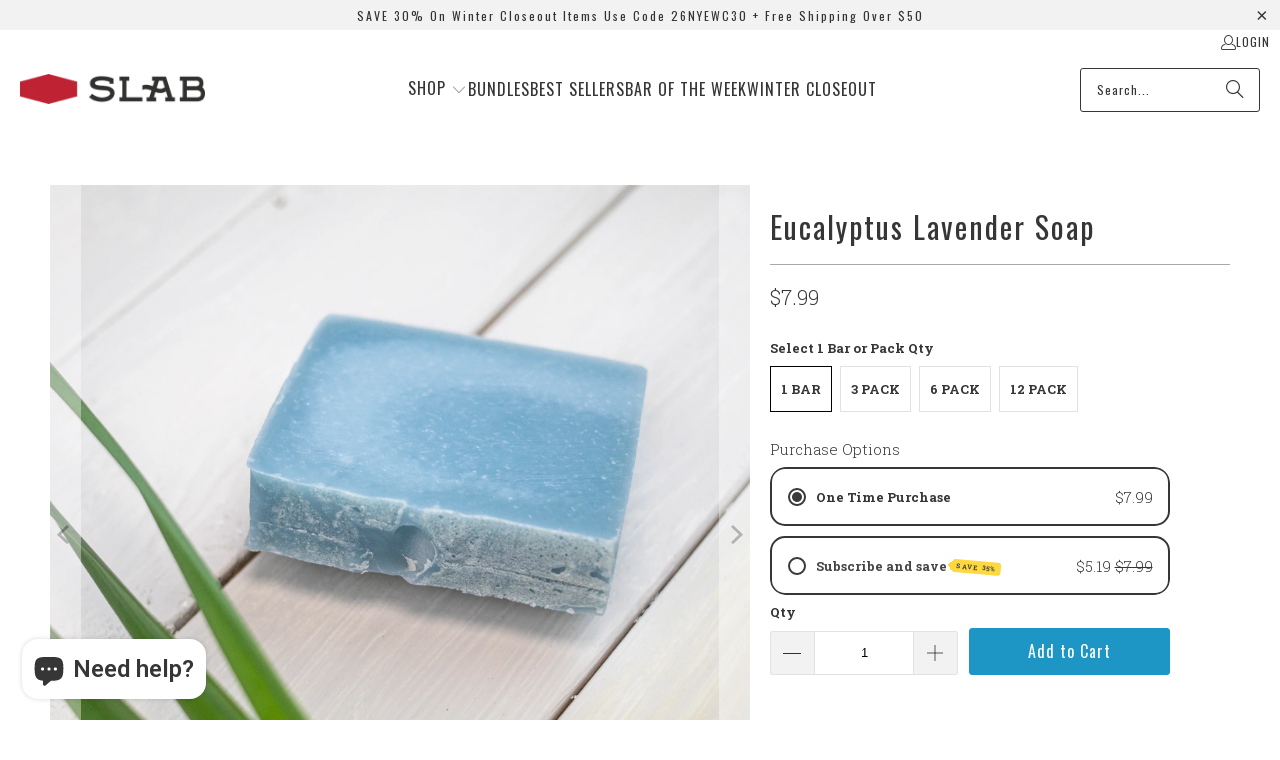

--- FILE ---
content_type: text/html; charset=utf-8
request_url: https://slabsoap.com/recommendations/products?_=1768822316872&intent=complementary&limit=5&product_id=9179948685&section_id=template--15420775366722__main&view=
body_size: 6295
content:
<div id="shopify-section-template--15420775366722__main" class="shopify-section shopify-section--product-template is-product-main content"><script
  type="application/json"
  data-section-type="product-template"
  data-section-id="template--15420775366722__main"
>
</script>
<div class="section">
  <div class="container">
    

    <section
      class="
        product-container
        is-flex
        is-flex-wrap
      "
    >
      




  


<script type="application/ld+json">
  {
    "@context": "http://schema.org/",
    "@type": "Product",
    "name": "Eucalyptus Lavender Soap",
    "image": "https:\/\/slabsoap.com\/cdn\/shop\/products\/SLAB_22_SF_Eucalyptus_Lavender_01_1024x1024.png?v=1649689885",
    
      "description": "\u003cp\u003e\u003cspan style=\"font-weight: 400;\"\u003eBright and refreshing, Eucalyptus and Lavender are perfect for reducing stress, headaches and muscle aches and pains. Eucalyptus is a cooling natural antiseptic and astringent, perfect for alleviating acne, rashes, inflammation and soothing sore muscles. Lavender is known for its calming properties, and is used to treat tension, worry, and anxiety. After a long and stressful day, revitalize yourself with our Eucalyptus Lavender Soap. (5.5oz)\u003c\/span\u003e\u003c\/p\u003e\n\u003cp\u003e\u003cb\u003eIngredients:\u003c\/b\u003e\u003cspan style=\"font-weight: 400;\"\u003e \u003c\/span\u003e\u003cspan class=\"s1\"\u003eSaponified Sustainably Sourced RSPO Palm Oil, Coconut Oil, Olive Oil, \u003c\/span\u003e\u003cspan style=\"font-weight: 400;\"\u003e\u003ca href=\"https:\/\/slabsoap.com\/collections\/essential-oil\/products\/lavender-essential-oil\" title=\"Lavender Oil Benefits | Lavender Essential Oil\"\u003eLavender Essential Oil\u003c\/a\u003e, \u003c\/span\u003e\u003cspan style=\"font-weight: 400;\"\u003e\u003ca href=\"https:\/\/slabsoap.com\/collections\/essential-oil\/products\/eucalyptus-essential-oil\" title=\"Eucalyptus Oil Uses | Eucalyptus Essential Oil\"\u003eEucalyptus Essential Oil\u003c\/a\u003e, Natural Pigment.\u003c\/span\u003e\u003c\/p\u003e",
    
    
      "brand": {
        "@type": "Thing",
        "name": "SLAB Soap"
      },
    
    
      "sku": "SLAB0035",
    
    
    "offers": {
      "@type": "Offer",
      "priceCurrency": "USD",
      "price": 7.99,
      "availability": "http://schema.org/InStock",
      "url": "https://slabsoap.com/products/eucalyptus-lavender-soap?variant=32656793101",
      "seller": {
        "@type": "Organization",
        "name": "SLAB Soap"
      },
      "priceValidUntil": "\n  2027-01-19\n"
    }
  }
</script>



<div class="product-main product-9179948685">
  <div
    class="
      product_section
      js-product-section
      js-product-section--product
      container
      is-flex
      is-flex-row
      
    "
    
      data-rv-handle="eucalyptus-lavender-soap"
    
  >

    <div
      class="
        product__images
        
          three-fifths
          columns
        
        medium-down--one-whole
      "
    >
      
        





<style data-shopify>
.shopify-model-viewer-ui model-viewer {
  --progress-bar-height: 2px;
  --progress-bar-color: #363636;
}
</style>

<div class="gallery-wrap
            gallery-arrows--true
            
            gallery-thumbnails--bottom">
  <div class="product_gallery
              js-product-gallery product-9179948685-gallery
              transparentBackground--true
              slideshow-transition--slide
              popup-enabled--true
              show-gallery-arrows--true
               multi-image "
              data-thumbnails-enabled="true"
              data-gallery-arrows-enabled="true"
              data-slideshow-speed="0"
              data-thumbnails-position="bottom"
              data-thumbnails-slider-enabled="true"
              data-zoom="true"
              data-video-loop="false"
              data-product-id="9179948685"
              data-product-lightbox="true"
              data-media-count="3"
              data-product-gallery>

    
      <div class="gallery-cell" data-product-id="9179948685" data-media-type="image" data-thumb="" data-title="">
        

            
            
            
            
            
            
            
            
            
            

            

              
                <a  href="//slabsoap.com/cdn/shop/products/SLAB_22_SF_Eucalyptus_Lavender_01_5000x.png?v=1649689885"
                    class="lightbox"
                    data-fancybox="9179948685"
                    rel="product-lightbox"
                    tabindex="-1">
              
              <div class="image__container" style="max-width: 1800px">
                
<img
                      data-zoom-src="//slabsoap.com/cdn/shop/products/SLAB_22_SF_Eucalyptus_Lavender_01_5000x.png?v=1649689885"
                      alt="Eucalyptus Lavender Soap"
                      class="
                        product-gallery__image
                        lazyload
                        blur-up
                      "
                      data-image-id="21210974158914"
                      data-index="0"
                      data-sizes="100vw"
                      data-aspectratio="1800/1800"
                      data-src="//slabsoap.com/cdn/shop/products/SLAB_22_SF_Eucalyptus_Lavender_01_1200x.png?v=1649689885"
                      data-srcset="//slabsoap.com/cdn/shop/products/SLAB_22_SF_Eucalyptus_Lavender_01_2000x.png?v=1649689885 2000w,
                    //slabsoap.com/cdn/shop/products/SLAB_22_SF_Eucalyptus_Lavender_01_1200x.png?v=1649689885 1200w,
                    //slabsoap.com/cdn/shop/products/SLAB_22_SF_Eucalyptus_Lavender_01_800x.png?v=1649689885 800w,
                    //slabsoap.com/cdn/shop/products/SLAB_22_SF_Eucalyptus_Lavender_01_600x.png?v=1649689885 600w,
                    //slabsoap.com/cdn/shop/products/SLAB_22_SF_Eucalyptus_Lavender_01_400x.png?v=1649689885 400w,
                    //slabsoap.com/cdn/shop/products/SLAB_22_SF_Eucalyptus_Lavender_01_200x.png?v=1649689885 200w"
                      height="1800"
                      width="1800"
                      srcset="data:image/svg+xml;utf8,<svg%20xmlns='http://www.w3.org/2000/svg'%20width='1800'%20height='1800'></svg>"
                    />
              </div>
              
                </a>
              
            
          
      </div>
    
      <div class="gallery-cell" data-product-id="9179948685" data-media-type="image" data-thumb="" data-title="Eucalyptus Lavender Soap">
        

            
            
            
            
            
            
            
            
            
            

            

              
                <a  href="//slabsoap.com/cdn/shop/products/SLAB_22_04_Eucalyptus_Lavender_PRODUCT_v01_5000x.png?v=1650914605"
                    class="lightbox"
                    data-fancybox="9179948685"
                    rel="product-lightbox"
                    tabindex="-1">
              
              <div class="image__container" style="max-width: 1080px">
                
<img
                      data-zoom-src="//slabsoap.com/cdn/shop/products/SLAB_22_04_Eucalyptus_Lavender_PRODUCT_v01_5000x.png?v=1650914605"
                      alt="Eucalyptus Lavender Soap"
                      class="
                        product-gallery__image
                        lazyload
                        blur-up
                      "
                      data-image-id="21300170326082"
                      data-index="1"
                      data-sizes="100vw"
                      data-aspectratio="1080/1080"
                      data-src="//slabsoap.com/cdn/shop/products/SLAB_22_04_Eucalyptus_Lavender_PRODUCT_v01_1200x.png?v=1650914605"
                      data-srcset="//slabsoap.com/cdn/shop/products/SLAB_22_04_Eucalyptus_Lavender_PRODUCT_v01_2000x.png?v=1650914605 2000w,
                    //slabsoap.com/cdn/shop/products/SLAB_22_04_Eucalyptus_Lavender_PRODUCT_v01_1200x.png?v=1650914605 1200w,
                    //slabsoap.com/cdn/shop/products/SLAB_22_04_Eucalyptus_Lavender_PRODUCT_v01_800x.png?v=1650914605 800w,
                    //slabsoap.com/cdn/shop/products/SLAB_22_04_Eucalyptus_Lavender_PRODUCT_v01_600x.png?v=1650914605 600w,
                    //slabsoap.com/cdn/shop/products/SLAB_22_04_Eucalyptus_Lavender_PRODUCT_v01_400x.png?v=1650914605 400w,
                    //slabsoap.com/cdn/shop/products/SLAB_22_04_Eucalyptus_Lavender_PRODUCT_v01_200x.png?v=1650914605 200w"
                      height="1080"
                      width="1080"
                      srcset="data:image/svg+xml;utf8,<svg%20xmlns='http://www.w3.org/2000/svg'%20width='1080'%20height='1080'></svg>"
                    />
              </div>
              
                </a>
              
            
          
      </div>
    
      <div class="gallery-cell" data-product-id="9179948685" data-media-type="image" data-thumb="" data-title="Eucalyptus Lavender Soap">
        

            
            
            
            
            
            
            
            
            
            

            

              
                <a  href="//slabsoap.com/cdn/shop/products/21EucalyptusLavender03_5000x.png?v=1650914605"
                    class="lightbox"
                    data-fancybox="9179948685"
                    rel="product-lightbox"
                    tabindex="-1">
              
              <div class="image__container" style="max-width: 3506px">
                
<img
                      data-zoom-src="//slabsoap.com/cdn/shop/products/21EucalyptusLavender03_5000x.png?v=1650914605"
                      alt="Eucalyptus Lavender Soap"
                      class="
                        product-gallery__image
                        lazyload
                        blur-up
                      "
                      data-image-id="20249027936322"
                      data-index="2"
                      data-sizes="100vw"
                      data-aspectratio="3506/3506"
                      data-src="//slabsoap.com/cdn/shop/products/21EucalyptusLavender03_1200x.png?v=1650914605"
                      data-srcset="//slabsoap.com/cdn/shop/products/21EucalyptusLavender03_2000x.png?v=1650914605 2000w,
                    //slabsoap.com/cdn/shop/products/21EucalyptusLavender03_1200x.png?v=1650914605 1200w,
                    //slabsoap.com/cdn/shop/products/21EucalyptusLavender03_800x.png?v=1650914605 800w,
                    //slabsoap.com/cdn/shop/products/21EucalyptusLavender03_600x.png?v=1650914605 600w,
                    //slabsoap.com/cdn/shop/products/21EucalyptusLavender03_400x.png?v=1650914605 400w,
                    //slabsoap.com/cdn/shop/products/21EucalyptusLavender03_200x.png?v=1650914605 200w"
                      height="3506"
                      width="3506"
                      srcset="data:image/svg+xml;utf8,<svg%20xmlns='http://www.w3.org/2000/svg'%20width='3506'%20height='3506'></svg>"
                    />
              </div>
              
                </a>
              
            
          
      </div>
    
  </div>

  
    
      <div class="
            product_gallery_nav
            
            product-gallery__thumbnails
            product_gallery_nav--
            product-9179948685-gallery-nav
          "
        >
      
        
          

          <div tabindex="0" class="gallery-cell product-gallery__thumbnail" data-title="Eucalyptus Lavender Soap">
            














  <div
    class="image-element__wrap"
    style="
      
      
      
        max-width: 1800px;
      
    "
  ><img
          class="
            lazyload
            transition--blur-up
            
          "
          alt="Eucalyptus Lavender Soap"
          
            src="//slabsoap.com/cdn/shop/products/SLAB_22_SF_Eucalyptus_Lavender_01_50x.png?v=1649689885"
          
          data-src="//slabsoap.com/cdn/shop/products/SLAB_22_SF_Eucalyptus_Lavender_01_1600x.png?v=1649689885"
          data-sizes="auto"
          data-aspectratio="1800/1800"
          data-srcset="//slabsoap.com/cdn/shop/products/SLAB_22_SF_Eucalyptus_Lavender_01_5000x.png?v=1649689885 5000w,
    //slabsoap.com/cdn/shop/products/SLAB_22_SF_Eucalyptus_Lavender_01_4500x.png?v=1649689885 4500w,
    //slabsoap.com/cdn/shop/products/SLAB_22_SF_Eucalyptus_Lavender_01_4000x.png?v=1649689885 4000w,
    //slabsoap.com/cdn/shop/products/SLAB_22_SF_Eucalyptus_Lavender_01_3500x.png?v=1649689885 3500w,
    //slabsoap.com/cdn/shop/products/SLAB_22_SF_Eucalyptus_Lavender_01_3000x.png?v=1649689885 3000w,
    //slabsoap.com/cdn/shop/products/SLAB_22_SF_Eucalyptus_Lavender_01_2500x.png?v=1649689885 2500w,
    //slabsoap.com/cdn/shop/products/SLAB_22_SF_Eucalyptus_Lavender_01_2000x.png?v=1649689885 2000w,
    //slabsoap.com/cdn/shop/products/SLAB_22_SF_Eucalyptus_Lavender_01_1800x.png?v=1649689885 1800w,
    //slabsoap.com/cdn/shop/products/SLAB_22_SF_Eucalyptus_Lavender_01_1600x.png?v=1649689885 1600w,
    //slabsoap.com/cdn/shop/products/SLAB_22_SF_Eucalyptus_Lavender_01_1400x.png?v=1649689885 1400w,
    //slabsoap.com/cdn/shop/products/SLAB_22_SF_Eucalyptus_Lavender_01_1200x.png?v=1649689885 1200w,
    //slabsoap.com/cdn/shop/products/SLAB_22_SF_Eucalyptus_Lavender_01_1000x.png?v=1649689885 1000w,
    //slabsoap.com/cdn/shop/products/SLAB_22_SF_Eucalyptus_Lavender_01_800x.png?v=1649689885 800w,
    //slabsoap.com/cdn/shop/products/SLAB_22_SF_Eucalyptus_Lavender_01_600x.png?v=1649689885 600w,
    //slabsoap.com/cdn/shop/products/SLAB_22_SF_Eucalyptus_Lavender_01_400x.png?v=1649689885 400w,
    //slabsoap.com/cdn/shop/products/SLAB_22_SF_Eucalyptus_Lavender_01_200x.png?v=1649689885 200w"
          style=""
          width="1800"
          height="1800"
          srcset="data:image/svg+xml;utf8,<svg%20xmlns='http://www.w3.org/2000/svg'%20width='1800'%20height='1800'></svg>"
        ></div>



<noscript>
  <img
    class="
      noscript
      
    "
    src="//slabsoap.com/cdn/shop/products/SLAB_22_SF_Eucalyptus_Lavender_01_2000x.png?v=1649689885"
    alt="Eucalyptus Lavender Soap"
    style=""
  >
</noscript>
            
          </div>
        
          

          <div tabindex="0" class="gallery-cell product-gallery__thumbnail" data-title="Eucalyptus Lavender Soap">
            














  <div
    class="image-element__wrap"
    style="
      
      
      
        max-width: 1080px;
      
    "
  ><img
          class="
            lazyload
            transition--blur-up
            
          "
          alt="Eucalyptus Lavender Soap"
          
            src="//slabsoap.com/cdn/shop/products/SLAB_22_04_Eucalyptus_Lavender_PRODUCT_v01_50x.png?v=1650914605"
          
          data-src="//slabsoap.com/cdn/shop/products/SLAB_22_04_Eucalyptus_Lavender_PRODUCT_v01_1600x.png?v=1650914605"
          data-sizes="auto"
          data-aspectratio="1080/1080"
          data-srcset="//slabsoap.com/cdn/shop/products/SLAB_22_04_Eucalyptus_Lavender_PRODUCT_v01_5000x.png?v=1650914605 5000w,
    //slabsoap.com/cdn/shop/products/SLAB_22_04_Eucalyptus_Lavender_PRODUCT_v01_4500x.png?v=1650914605 4500w,
    //slabsoap.com/cdn/shop/products/SLAB_22_04_Eucalyptus_Lavender_PRODUCT_v01_4000x.png?v=1650914605 4000w,
    //slabsoap.com/cdn/shop/products/SLAB_22_04_Eucalyptus_Lavender_PRODUCT_v01_3500x.png?v=1650914605 3500w,
    //slabsoap.com/cdn/shop/products/SLAB_22_04_Eucalyptus_Lavender_PRODUCT_v01_3000x.png?v=1650914605 3000w,
    //slabsoap.com/cdn/shop/products/SLAB_22_04_Eucalyptus_Lavender_PRODUCT_v01_2500x.png?v=1650914605 2500w,
    //slabsoap.com/cdn/shop/products/SLAB_22_04_Eucalyptus_Lavender_PRODUCT_v01_2000x.png?v=1650914605 2000w,
    //slabsoap.com/cdn/shop/products/SLAB_22_04_Eucalyptus_Lavender_PRODUCT_v01_1800x.png?v=1650914605 1800w,
    //slabsoap.com/cdn/shop/products/SLAB_22_04_Eucalyptus_Lavender_PRODUCT_v01_1600x.png?v=1650914605 1600w,
    //slabsoap.com/cdn/shop/products/SLAB_22_04_Eucalyptus_Lavender_PRODUCT_v01_1400x.png?v=1650914605 1400w,
    //slabsoap.com/cdn/shop/products/SLAB_22_04_Eucalyptus_Lavender_PRODUCT_v01_1200x.png?v=1650914605 1200w,
    //slabsoap.com/cdn/shop/products/SLAB_22_04_Eucalyptus_Lavender_PRODUCT_v01_1000x.png?v=1650914605 1000w,
    //slabsoap.com/cdn/shop/products/SLAB_22_04_Eucalyptus_Lavender_PRODUCT_v01_800x.png?v=1650914605 800w,
    //slabsoap.com/cdn/shop/products/SLAB_22_04_Eucalyptus_Lavender_PRODUCT_v01_600x.png?v=1650914605 600w,
    //slabsoap.com/cdn/shop/products/SLAB_22_04_Eucalyptus_Lavender_PRODUCT_v01_400x.png?v=1650914605 400w,
    //slabsoap.com/cdn/shop/products/SLAB_22_04_Eucalyptus_Lavender_PRODUCT_v01_200x.png?v=1650914605 200w"
          style=""
          width="1080"
          height="1080"
          srcset="data:image/svg+xml;utf8,<svg%20xmlns='http://www.w3.org/2000/svg'%20width='1080'%20height='1080'></svg>"
        ></div>



<noscript>
  <img
    class="
      noscript
      
    "
    src="//slabsoap.com/cdn/shop/products/SLAB_22_04_Eucalyptus_Lavender_PRODUCT_v01_2000x.png?v=1650914605"
    alt="Eucalyptus Lavender Soap"
    style=""
  >
</noscript>
            
          </div>
        
          

          <div tabindex="0" class="gallery-cell product-gallery__thumbnail" data-title="Eucalyptus Lavender Soap">
            














  <div
    class="image-element__wrap"
    style="
      
      
      
        max-width: 3506px;
      
    "
  ><img
          class="
            lazyload
            transition--blur-up
            
          "
          alt="Eucalyptus Lavender Soap"
          
            src="//slabsoap.com/cdn/shop/products/21EucalyptusLavender03_50x.png?v=1650914605"
          
          data-src="//slabsoap.com/cdn/shop/products/21EucalyptusLavender03_1600x.png?v=1650914605"
          data-sizes="auto"
          data-aspectratio="3506/3506"
          data-srcset="//slabsoap.com/cdn/shop/products/21EucalyptusLavender03_5000x.png?v=1650914605 5000w,
    //slabsoap.com/cdn/shop/products/21EucalyptusLavender03_4500x.png?v=1650914605 4500w,
    //slabsoap.com/cdn/shop/products/21EucalyptusLavender03_4000x.png?v=1650914605 4000w,
    //slabsoap.com/cdn/shop/products/21EucalyptusLavender03_3500x.png?v=1650914605 3500w,
    //slabsoap.com/cdn/shop/products/21EucalyptusLavender03_3000x.png?v=1650914605 3000w,
    //slabsoap.com/cdn/shop/products/21EucalyptusLavender03_2500x.png?v=1650914605 2500w,
    //slabsoap.com/cdn/shop/products/21EucalyptusLavender03_2000x.png?v=1650914605 2000w,
    //slabsoap.com/cdn/shop/products/21EucalyptusLavender03_1800x.png?v=1650914605 1800w,
    //slabsoap.com/cdn/shop/products/21EucalyptusLavender03_1600x.png?v=1650914605 1600w,
    //slabsoap.com/cdn/shop/products/21EucalyptusLavender03_1400x.png?v=1650914605 1400w,
    //slabsoap.com/cdn/shop/products/21EucalyptusLavender03_1200x.png?v=1650914605 1200w,
    //slabsoap.com/cdn/shop/products/21EucalyptusLavender03_1000x.png?v=1650914605 1000w,
    //slabsoap.com/cdn/shop/products/21EucalyptusLavender03_800x.png?v=1650914605 800w,
    //slabsoap.com/cdn/shop/products/21EucalyptusLavender03_600x.png?v=1650914605 600w,
    //slabsoap.com/cdn/shop/products/21EucalyptusLavender03_400x.png?v=1650914605 400w,
    //slabsoap.com/cdn/shop/products/21EucalyptusLavender03_200x.png?v=1650914605 200w"
          style=""
          width="3506"
          height="3506"
          srcset="data:image/svg+xml;utf8,<svg%20xmlns='http://www.w3.org/2000/svg'%20width='3506'%20height='3506'></svg>"
        ></div>



<noscript>
  <img
    class="
      noscript
      
    "
    src="//slabsoap.com/cdn/shop/products/21EucalyptusLavender03_2000x.png?v=1650914605"
    alt="Eucalyptus Lavender Soap"
    style=""
  >
</noscript>
            
          </div>
        
      
      </div>
    
  
</div>

      
    </div>

    <div
      class="
        
          two-fifths
          columns
        
        medium-down--one-whole
        product__details
        product__details--product-page
      "
    >
      

      
  <div class="price-ui-badges price-ui-badges--square">
    
<div class="price-ui-badge price-ui-badge--loading" data-price-ui-badge>
      <noscript>
        <style>
          .price-ui-badge--loading {
            display: block !important;
            opacity: 1 !important;
          }
        </style>
      </noscript>
    
      </div>
    


    

    
  </div>


      
        <div
          class="
            product-block
            product-block--title
            
              product-block--first
            
          "
          
        >
          
              
                <h1 class="product_name">Eucalyptus Lavender Soap</h1>
              
              <div class="feature-divider"></div>
            
        </div>
      
        <div
          class="
            product-block
            product-block--@app
            
          "
          
        >
          
              <div id="shopify-block-AaUhZdXNLdGxlZkEyc__loox_reviews_loox_rating_cJK746" class="shopify-block shopify-app-block">

  <a  href="#looxReviews" >
    <div class="loox-rating loox-widget"
       data-content-size="16" 
      
      
      
      

      

      data-loox-block-id="AaUhZdXNLdGxlZkEyc__loox_reviews_loox_rating_cJK746"
      
      

       
       data-color-text="" 

       
       data-color-star="" 

      
          data-id="9179948685"
          data-rating="5.0"
          data-raters="66"
      
      data-testid="loox-rating-widget"
    ></div>
  </a>



</div>
            
        </div>
      
        <div
          class="
            product-block
            product-block--price
            
          "
          
        >
          
              
                
                  <div class="modal_price" data-display-savings="true">
                    
                    <div class="price-ui price-ui--loading" data-price-ui>
                      <noscript>
                        <style>
                          .price-ui--loading {
                            display: block !important;
                            opacity: 1 !important;
                          }
                        </style>
                      </noscript>
                      
                    
                      
                    
                      
<span class="price " data-price><span class="price-min" data-price-min><span class="money" data-price>$7.99</span></span> - <span class="price-max" data-price-max><span class="money" data-price>$95.88</span></span></span></div>
                    

                    <form class="payment-terms-container" data-payment-terms-target style="display: none;"></form>
                  </div>
                
              
            
        </div>
      
        <div
          class="
            product-block
            product-block--form
            
          "
          
        >
          
              

                
                  

<div
  class="
    product_form
    init
    smart-payment-button--false
    recipient-form-false
    quantity-box-true
    product_form_options
  "
  id="product-form-9179948685"
  data-product-form
  data-money-format="${{amount}}"
  data-shop-currency="USD"
  data-options-size="1"
  data-select-id="product-select-9179948685template--15420775366722__main"
  data-enable-state="false"
  data-product="{&quot;id&quot;:9179948685,&quot;title&quot;:&quot;Eucalyptus Lavender Soap&quot;,&quot;handle&quot;:&quot;eucalyptus-lavender-soap&quot;,&quot;description&quot;:&quot;\u003cp\u003e\u003cspan style=\&quot;font-weight: 400;\&quot;\u003eBright and refreshing, Eucalyptus and Lavender are perfect for reducing stress, headaches and muscle aches and pains. Eucalyptus is a cooling natural antiseptic and astringent, perfect for alleviating acne, rashes, inflammation and soothing sore muscles. Lavender is known for its calming properties, and is used to treat tension, worry, and anxiety. After a long and stressful day, revitalize yourself with our Eucalyptus Lavender Soap. (5.5oz)\u003c\/span\u003e\u003c\/p\u003e\n\u003cp\u003e\u003cb\u003eIngredients:\u003c\/b\u003e\u003cspan style=\&quot;font-weight: 400;\&quot;\u003e \u003c\/span\u003e\u003cspan class=\&quot;s1\&quot;\u003eSaponified Sustainably Sourced RSPO Palm Oil, Coconut Oil, Olive Oil, \u003c\/span\u003e\u003cspan style=\&quot;font-weight: 400;\&quot;\u003e\u003ca href=\&quot;https:\/\/slabsoap.com\/collections\/essential-oil\/products\/lavender-essential-oil\&quot; title=\&quot;Lavender Oil Benefits | Lavender Essential Oil\&quot;\u003eLavender Essential Oil\u003c\/a\u003e, \u003c\/span\u003e\u003cspan style=\&quot;font-weight: 400;\&quot;\u003e\u003ca href=\&quot;https:\/\/slabsoap.com\/collections\/essential-oil\/products\/eucalyptus-essential-oil\&quot; title=\&quot;Eucalyptus Oil Uses | Eucalyptus Essential Oil\&quot;\u003eEucalyptus Essential Oil\u003c\/a\u003e, Natural Pigment.\u003c\/span\u003e\u003c\/p\u003e&quot;,&quot;published_at&quot;:&quot;2023-04-10T16:09:22-07:00&quot;,&quot;created_at&quot;:&quot;2017-02-24T10:17:24-08:00&quot;,&quot;vendor&quot;:&quot;SLAB Soap&quot;,&quot;type&quot;:&quot;Handcrafted Soap&quot;,&quot;tags&quot;:[&quot;BASIC&quot;,&quot;Dad&quot;,&quot;EO&quot;,&quot;female&quot;,&quot;FG&quot;,&quot;lav&quot;,&quot;male&quot;,&quot;nat&quot;,&quot;natsoap&quot;,&quot;Popular&quot;,&quot;retail_only&quot;,&quot;soap&quot;,&quot;Spring Fresh&quot;],&quot;price&quot;:799,&quot;price_min&quot;:799,&quot;price_max&quot;:9588,&quot;available&quot;:true,&quot;price_varies&quot;:true,&quot;compare_at_price&quot;:null,&quot;compare_at_price_min&quot;:0,&quot;compare_at_price_max&quot;:0,&quot;compare_at_price_varies&quot;:false,&quot;variants&quot;:[{&quot;id&quot;:32656793101,&quot;title&quot;:&quot;1 Bar&quot;,&quot;option1&quot;:&quot;1 Bar&quot;,&quot;option2&quot;:null,&quot;option3&quot;:null,&quot;sku&quot;:&quot;SLAB0035&quot;,&quot;requires_shipping&quot;:true,&quot;taxable&quot;:true,&quot;featured_image&quot;:null,&quot;available&quot;:true,&quot;name&quot;:&quot;Eucalyptus Lavender Soap - 1 Bar&quot;,&quot;public_title&quot;:&quot;1 Bar&quot;,&quot;options&quot;:[&quot;1 Bar&quot;],&quot;price&quot;:799,&quot;weight&quot;:156,&quot;compare_at_price&quot;:null,&quot;inventory_quantity&quot;:-4012,&quot;inventory_management&quot;:null,&quot;inventory_policy&quot;:&quot;deny&quot;,&quot;barcode&quot;:&quot;&quot;,&quot;requires_selling_plan&quot;:false,&quot;selling_plan_allocations&quot;:[{&quot;price_adjustments&quot;:[{&quot;position&quot;:1,&quot;price&quot;:519},{&quot;position&quot;:2,&quot;price&quot;:599}],&quot;price&quot;:519,&quot;compare_at_price&quot;:799,&quot;per_delivery_price&quot;:519,&quot;selling_plan_id&quot;:4654268482,&quot;selling_plan_group_id&quot;:&quot;8c25b6d0c0826f628094dd16cf1174b8726e84be&quot;},{&quot;price_adjustments&quot;:[{&quot;position&quot;:1,&quot;price&quot;:519},{&quot;position&quot;:2,&quot;price&quot;:599}],&quot;price&quot;:519,&quot;compare_at_price&quot;:799,&quot;per_delivery_price&quot;:519,&quot;selling_plan_id&quot;:6819774530,&quot;selling_plan_group_id&quot;:&quot;8c25b6d0c0826f628094dd16cf1174b8726e84be&quot;},{&quot;price_adjustments&quot;:[{&quot;position&quot;:1,&quot;price&quot;:519},{&quot;position&quot;:2,&quot;price&quot;:599}],&quot;price&quot;:519,&quot;compare_at_price&quot;:799,&quot;per_delivery_price&quot;:519,&quot;selling_plan_id&quot;:6819807298,&quot;selling_plan_group_id&quot;:&quot;8c25b6d0c0826f628094dd16cf1174b8726e84be&quot;}]},{&quot;id&quot;:14514956075074,&quot;title&quot;:&quot;3 Pack&quot;,&quot;option1&quot;:&quot;3 Pack&quot;,&quot;option2&quot;:null,&quot;option3&quot;:null,&quot;sku&quot;:&quot;SLABBLK30035&quot;,&quot;requires_shipping&quot;:true,&quot;taxable&quot;:true,&quot;featured_image&quot;:null,&quot;available&quot;:true,&quot;name&quot;:&quot;Eucalyptus Lavender Soap - 3 Pack&quot;,&quot;public_title&quot;:&quot;3 Pack&quot;,&quot;options&quot;:[&quot;3 Pack&quot;],&quot;price&quot;:2397,&quot;weight&quot;:454,&quot;compare_at_price&quot;:null,&quot;inventory_quantity&quot;:-806,&quot;inventory_management&quot;:null,&quot;inventory_policy&quot;:&quot;continue&quot;,&quot;barcode&quot;:&quot;&quot;,&quot;requires_selling_plan&quot;:false,&quot;selling_plan_allocations&quot;:[{&quot;price_adjustments&quot;:[{&quot;position&quot;:1,&quot;price&quot;:1558},{&quot;position&quot;:2,&quot;price&quot;:1798}],&quot;price&quot;:1558,&quot;compare_at_price&quot;:2397,&quot;per_delivery_price&quot;:1558,&quot;selling_plan_id&quot;:4654268482,&quot;selling_plan_group_id&quot;:&quot;8c25b6d0c0826f628094dd16cf1174b8726e84be&quot;},{&quot;price_adjustments&quot;:[{&quot;position&quot;:1,&quot;price&quot;:1558},{&quot;position&quot;:2,&quot;price&quot;:1798}],&quot;price&quot;:1558,&quot;compare_at_price&quot;:2397,&quot;per_delivery_price&quot;:1558,&quot;selling_plan_id&quot;:6819774530,&quot;selling_plan_group_id&quot;:&quot;8c25b6d0c0826f628094dd16cf1174b8726e84be&quot;},{&quot;price_adjustments&quot;:[{&quot;position&quot;:1,&quot;price&quot;:1558},{&quot;position&quot;:2,&quot;price&quot;:1798}],&quot;price&quot;:1558,&quot;compare_at_price&quot;:2397,&quot;per_delivery_price&quot;:1558,&quot;selling_plan_id&quot;:6819807298,&quot;selling_plan_group_id&quot;:&quot;8c25b6d0c0826f628094dd16cf1174b8726e84be&quot;}]},{&quot;id&quot;:14514956107842,&quot;title&quot;:&quot;6 Pack&quot;,&quot;option1&quot;:&quot;6 Pack&quot;,&quot;option2&quot;:null,&quot;option3&quot;:null,&quot;sku&quot;:&quot;SLABBLK60035&quot;,&quot;requires_shipping&quot;:true,&quot;taxable&quot;:true,&quot;featured_image&quot;:null,&quot;available&quot;:true,&quot;name&quot;:&quot;Eucalyptus Lavender Soap - 6 Pack&quot;,&quot;public_title&quot;:&quot;6 Pack&quot;,&quot;options&quot;:[&quot;6 Pack&quot;],&quot;price&quot;:4794,&quot;weight&quot;:907,&quot;compare_at_price&quot;:null,&quot;inventory_quantity&quot;:-112,&quot;inventory_management&quot;:null,&quot;inventory_policy&quot;:&quot;deny&quot;,&quot;barcode&quot;:&quot;&quot;,&quot;requires_selling_plan&quot;:false,&quot;selling_plan_allocations&quot;:[{&quot;price_adjustments&quot;:[{&quot;position&quot;:1,&quot;price&quot;:3116},{&quot;position&quot;:2,&quot;price&quot;:3596}],&quot;price&quot;:3116,&quot;compare_at_price&quot;:4794,&quot;per_delivery_price&quot;:3116,&quot;selling_plan_id&quot;:4654268482,&quot;selling_plan_group_id&quot;:&quot;8c25b6d0c0826f628094dd16cf1174b8726e84be&quot;},{&quot;price_adjustments&quot;:[{&quot;position&quot;:1,&quot;price&quot;:3116},{&quot;position&quot;:2,&quot;price&quot;:3596}],&quot;price&quot;:3116,&quot;compare_at_price&quot;:4794,&quot;per_delivery_price&quot;:3116,&quot;selling_plan_id&quot;:6819774530,&quot;selling_plan_group_id&quot;:&quot;8c25b6d0c0826f628094dd16cf1174b8726e84be&quot;},{&quot;price_adjustments&quot;:[{&quot;position&quot;:1,&quot;price&quot;:3116},{&quot;position&quot;:2,&quot;price&quot;:3596}],&quot;price&quot;:3116,&quot;compare_at_price&quot;:4794,&quot;per_delivery_price&quot;:3116,&quot;selling_plan_id&quot;:6819807298,&quot;selling_plan_group_id&quot;:&quot;8c25b6d0c0826f628094dd16cf1174b8726e84be&quot;}]},{&quot;id&quot;:14514956140610,&quot;title&quot;:&quot;12 Pack&quot;,&quot;option1&quot;:&quot;12 Pack&quot;,&quot;option2&quot;:null,&quot;option3&quot;:null,&quot;sku&quot;:&quot;SLABBLK120035&quot;,&quot;requires_shipping&quot;:true,&quot;taxable&quot;:true,&quot;featured_image&quot;:null,&quot;available&quot;:true,&quot;name&quot;:&quot;Eucalyptus Lavender Soap - 12 Pack&quot;,&quot;public_title&quot;:&quot;12 Pack&quot;,&quot;options&quot;:[&quot;12 Pack&quot;],&quot;price&quot;:9588,&quot;weight&quot;:1814,&quot;compare_at_price&quot;:null,&quot;inventory_quantity&quot;:-24,&quot;inventory_management&quot;:null,&quot;inventory_policy&quot;:&quot;deny&quot;,&quot;barcode&quot;:&quot;&quot;,&quot;requires_selling_plan&quot;:false,&quot;selling_plan_allocations&quot;:[{&quot;price_adjustments&quot;:[{&quot;position&quot;:1,&quot;price&quot;:6232},{&quot;position&quot;:2,&quot;price&quot;:7191}],&quot;price&quot;:6232,&quot;compare_at_price&quot;:9588,&quot;per_delivery_price&quot;:6232,&quot;selling_plan_id&quot;:4654268482,&quot;selling_plan_group_id&quot;:&quot;8c25b6d0c0826f628094dd16cf1174b8726e84be&quot;},{&quot;price_adjustments&quot;:[{&quot;position&quot;:1,&quot;price&quot;:6232},{&quot;position&quot;:2,&quot;price&quot;:7191}],&quot;price&quot;:6232,&quot;compare_at_price&quot;:9588,&quot;per_delivery_price&quot;:6232,&quot;selling_plan_id&quot;:6819774530,&quot;selling_plan_group_id&quot;:&quot;8c25b6d0c0826f628094dd16cf1174b8726e84be&quot;},{&quot;price_adjustments&quot;:[{&quot;position&quot;:1,&quot;price&quot;:6232},{&quot;position&quot;:2,&quot;price&quot;:7191}],&quot;price&quot;:6232,&quot;compare_at_price&quot;:9588,&quot;per_delivery_price&quot;:6232,&quot;selling_plan_id&quot;:6819807298,&quot;selling_plan_group_id&quot;:&quot;8c25b6d0c0826f628094dd16cf1174b8726e84be&quot;}]}],&quot;images&quot;:[&quot;\/\/slabsoap.com\/cdn\/shop\/products\/SLAB_22_SF_Eucalyptus_Lavender_01.png?v=1649689885&quot;,&quot;\/\/slabsoap.com\/cdn\/shop\/products\/SLAB_22_04_Eucalyptus_Lavender_PRODUCT_v01.png?v=1650914605&quot;,&quot;\/\/slabsoap.com\/cdn\/shop\/products\/21EucalyptusLavender03.png?v=1650914605&quot;],&quot;featured_image&quot;:&quot;\/\/slabsoap.com\/cdn\/shop\/products\/SLAB_22_SF_Eucalyptus_Lavender_01.png?v=1649689885&quot;,&quot;options&quot;:[&quot;Select 1 Bar or Pack Qty&quot;],&quot;media&quot;:[{&quot;alt&quot;:null,&quot;id&quot;:21210974158914,&quot;position&quot;:1,&quot;preview_image&quot;:{&quot;aspect_ratio&quot;:1.0,&quot;height&quot;:1800,&quot;width&quot;:1800,&quot;src&quot;:&quot;\/\/slabsoap.com\/cdn\/shop\/products\/SLAB_22_SF_Eucalyptus_Lavender_01.png?v=1649689885&quot;},&quot;aspect_ratio&quot;:1.0,&quot;height&quot;:1800,&quot;media_type&quot;:&quot;image&quot;,&quot;src&quot;:&quot;\/\/slabsoap.com\/cdn\/shop\/products\/SLAB_22_SF_Eucalyptus_Lavender_01.png?v=1649689885&quot;,&quot;width&quot;:1800},{&quot;alt&quot;:null,&quot;id&quot;:21300170326082,&quot;position&quot;:2,&quot;preview_image&quot;:{&quot;aspect_ratio&quot;:1.0,&quot;height&quot;:1080,&quot;width&quot;:1080,&quot;src&quot;:&quot;\/\/slabsoap.com\/cdn\/shop\/products\/SLAB_22_04_Eucalyptus_Lavender_PRODUCT_v01.png?v=1650914605&quot;},&quot;aspect_ratio&quot;:1.0,&quot;height&quot;:1080,&quot;media_type&quot;:&quot;image&quot;,&quot;src&quot;:&quot;\/\/slabsoap.com\/cdn\/shop\/products\/SLAB_22_04_Eucalyptus_Lavender_PRODUCT_v01.png?v=1650914605&quot;,&quot;width&quot;:1080},{&quot;alt&quot;:null,&quot;id&quot;:20249027936322,&quot;position&quot;:3,&quot;preview_image&quot;:{&quot;aspect_ratio&quot;:1.0,&quot;height&quot;:3506,&quot;width&quot;:3506,&quot;src&quot;:&quot;\/\/slabsoap.com\/cdn\/shop\/products\/21EucalyptusLavender03.png?v=1650914605&quot;},&quot;aspect_ratio&quot;:1.0,&quot;height&quot;:3506,&quot;media_type&quot;:&quot;image&quot;,&quot;src&quot;:&quot;\/\/slabsoap.com\/cdn\/shop\/products\/21EucalyptusLavender03.png?v=1650914605&quot;,&quot;width&quot;:3506}],&quot;requires_selling_plan&quot;:false,&quot;selling_plan_groups&quot;:[{&quot;id&quot;:&quot;8c25b6d0c0826f628094dd16cf1174b8726e84be&quot;,&quot;name&quot;:&quot;Subscribe \u0026 Save&quot;,&quot;options&quot;:[{&quot;name&quot;:&quot;Delivery every&quot;,&quot;position&quot;:1,&quot;values&quot;:[&quot;3MONTH3MONTHMIN_CYCLES=1MAX_CYCLES=NULLtrue-35.0-PERCENTAGEtrue-25.0-PERCENTAGEDelivered Every 3 Months&quot;,&quot;2MONTH2MONTHMIN_CYCLES=1MAX_CYCLES=999999true-35.0-PERCENTAGEtrue-25.0-PERCENTAGEDelivered Every 2 Months&quot;,&quot;4MONTH4MONTHMIN_CYCLES=1MAX_CYCLES=999999true-35.0-PERCENTAGEtrue-25.0-PERCENTAGEDelivered Every 4 Months&quot;]}],&quot;selling_plans&quot;:[{&quot;id&quot;:4654268482,&quot;name&quot;:&quot;Delivered Every 3 Months&quot;,&quot;description&quot;:&quot;Save 35% on 1st order, then save 25% on recurring orders. Item is billed on the first day, every three months.&quot;,&quot;options&quot;:[{&quot;name&quot;:&quot;Delivery every&quot;,&quot;position&quot;:1,&quot;value&quot;:&quot;3MONTH3MONTHMIN_CYCLES=1MAX_CYCLES=NULLtrue-35.0-PERCENTAGEtrue-25.0-PERCENTAGEDelivered Every 3 Months&quot;}],&quot;recurring_deliveries&quot;:true,&quot;price_adjustments&quot;:[{&quot;order_count&quot;:1,&quot;position&quot;:1,&quot;value_type&quot;:&quot;percentage&quot;,&quot;value&quot;:35},{&quot;order_count&quot;:null,&quot;position&quot;:2,&quot;value_type&quot;:&quot;percentage&quot;,&quot;value&quot;:25}],&quot;checkout_charge&quot;:{&quot;value_type&quot;:&quot;percentage&quot;,&quot;value&quot;:100}},{&quot;id&quot;:6819774530,&quot;name&quot;:&quot;Delivered Every 2 Months&quot;,&quot;description&quot;:&quot;Save 35% on 1st order, then save 25% on recurring orders. Item is billed on the first day, every two months.&quot;,&quot;options&quot;:[{&quot;name&quot;:&quot;Delivery every&quot;,&quot;position&quot;:1,&quot;value&quot;:&quot;2MONTH2MONTHMIN_CYCLES=1MAX_CYCLES=999999true-35.0-PERCENTAGEtrue-25.0-PERCENTAGEDelivered Every 2 Months&quot;}],&quot;recurring_deliveries&quot;:true,&quot;price_adjustments&quot;:[{&quot;order_count&quot;:1,&quot;position&quot;:1,&quot;value_type&quot;:&quot;percentage&quot;,&quot;value&quot;:35},{&quot;order_count&quot;:null,&quot;position&quot;:2,&quot;value_type&quot;:&quot;percentage&quot;,&quot;value&quot;:25}],&quot;checkout_charge&quot;:{&quot;value_type&quot;:&quot;percentage&quot;,&quot;value&quot;:100}},{&quot;id&quot;:6819807298,&quot;name&quot;:&quot;Delivered Every 4 Months&quot;,&quot;description&quot;:&quot;Save 35% on 1st order, then save 25% on recurring orders. Item is billed on the first day, every four months.&quot;,&quot;options&quot;:[{&quot;name&quot;:&quot;Delivery every&quot;,&quot;position&quot;:1,&quot;value&quot;:&quot;4MONTH4MONTHMIN_CYCLES=1MAX_CYCLES=999999true-35.0-PERCENTAGEtrue-25.0-PERCENTAGEDelivered Every 4 Months&quot;}],&quot;recurring_deliveries&quot;:true,&quot;price_adjustments&quot;:[{&quot;order_count&quot;:1,&quot;position&quot;:1,&quot;value_type&quot;:&quot;percentage&quot;,&quot;value&quot;:35},{&quot;order_count&quot;:null,&quot;position&quot;:2,&quot;value_type&quot;:&quot;percentage&quot;,&quot;value&quot;:25}],&quot;checkout_charge&quot;:{&quot;value_type&quot;:&quot;percentage&quot;,&quot;value&quot;:100}}],&quot;app_id&quot;:&quot;appstle&quot;}],&quot;content&quot;:&quot;\u003cp\u003e\u003cspan style=\&quot;font-weight: 400;\&quot;\u003eBright and refreshing, Eucalyptus and Lavender are perfect for reducing stress, headaches and muscle aches and pains. Eucalyptus is a cooling natural antiseptic and astringent, perfect for alleviating acne, rashes, inflammation and soothing sore muscles. Lavender is known for its calming properties, and is used to treat tension, worry, and anxiety. After a long and stressful day, revitalize yourself with our Eucalyptus Lavender Soap. (5.5oz)\u003c\/span\u003e\u003c\/p\u003e\n\u003cp\u003e\u003cb\u003eIngredients:\u003c\/b\u003e\u003cspan style=\&quot;font-weight: 400;\&quot;\u003e \u003c\/span\u003e\u003cspan class=\&quot;s1\&quot;\u003eSaponified Sustainably Sourced RSPO Palm Oil, Coconut Oil, Olive Oil, \u003c\/span\u003e\u003cspan style=\&quot;font-weight: 400;\&quot;\u003e\u003ca href=\&quot;https:\/\/slabsoap.com\/collections\/essential-oil\/products\/lavender-essential-oil\&quot; title=\&quot;Lavender Oil Benefits | Lavender Essential Oil\&quot;\u003eLavender Essential Oil\u003c\/a\u003e, \u003c\/span\u003e\u003cspan style=\&quot;font-weight: 400;\&quot;\u003e\u003ca href=\&quot;https:\/\/slabsoap.com\/collections\/essential-oil\/products\/eucalyptus-essential-oil\&quot; title=\&quot;Eucalyptus Oil Uses | Eucalyptus Essential Oil\&quot;\u003eEucalyptus Essential Oil\u003c\/a\u003e, Natural Pigment.\u003c\/span\u003e\u003c\/p\u003e&quot;}"
  data-product-title="Eucalyptus Lavender Soap"
  
  data-product-id="9179948685"
>
  <form method="post" action="/cart/add" id="product_form_9179948685" accept-charset="UTF-8" class="shopify-product-form" enctype="multipart/form-data"><input type="hidden" name="form_type" value="product" /><input type="hidden" name="utf8" value="✓" />

  <div
    class="
      select
      
    "
  >

    

    <select
      id="product-select-9179948685template--15420775366722__main"
      name="id"
      class=""
      data-variants
    >
      
        <option selected="selected" value="32656793101" data-featured-image="" data-image="//slabsoap.com/cdn/shopifycloud/storefront/assets/no-image-2048-a2addb12_600x.gif" data-sku="SLAB0035">1 Bar</option>
      
        <option  value="14514956075074" data-featured-image="" data-image="//slabsoap.com/cdn/shopifycloud/storefront/assets/no-image-2048-a2addb12_600x.gif" data-sku="SLABBLK30035">3 Pack</option>
      
        <option  value="14514956107842" data-featured-image="" data-image="//slabsoap.com/cdn/shopifycloud/storefront/assets/no-image-2048-a2addb12_600x.gif" data-sku="SLABBLK60035">6 Pack</option>
      
        <option  value="14514956140610" data-featured-image="" data-image="//slabsoap.com/cdn/shopifycloud/storefront/assets/no-image-2048-a2addb12_600x.gif" data-sku="SLABBLK120035">12 Pack</option>
      
    </select>
  </div>

  
    <div class="swatch_options">
      
        


<div class="swatch is-flex is-flex-wrap" data-option-index="0">
  <div class="option_title">Select 1 Bar or Pack Qty</div>

<input id="swatch-0-1-Bar-9179948685-template--15420775366722__main" type="radio" name="option-0" aria-label="1 Bar" tabindex="0" value="1 Bar" checked />

      <div tabindex="0"  value="1 Bar" data-value="1 Bar" data-id="32656793101" class="swatch-element  1-bar-swatch available">
        

        
          <label  for="swatch-0-1-Bar-9179948685-template--15420775366722__main">
            1 Bar
            <img class="crossed-out" src="//slabsoap.com/cdn/shop/t/39/assets/soldout.png?v=12033488525615444041714502310" aria-label="sold out" alt="sold out"/>
          </label>
        
      </div>
    
  

<input id="swatch-0-3-Pack-9179948685-template--15420775366722__main" type="radio" name="option-0" aria-label="3 Pack" tabindex="0" value="3 Pack" />

      <div tabindex="0"  value="3 Pack" data-value="3 Pack" data-id="14514956075074" class="swatch-element  3-pack-swatch available">
        

        
          <label  for="swatch-0-3-Pack-9179948685-template--15420775366722__main">
            3 Pack
            <img class="crossed-out" src="//slabsoap.com/cdn/shop/t/39/assets/soldout.png?v=12033488525615444041714502310" aria-label="sold out" alt="sold out"/>
          </label>
        
      </div>
    
  

<input id="swatch-0-6-Pack-9179948685-template--15420775366722__main" type="radio" name="option-0" aria-label="6 Pack" tabindex="0" value="6 Pack" />

      <div tabindex="0"  value="6 Pack" data-value="6 Pack" data-id="14514956107842" class="swatch-element  6-pack-swatch available">
        

        
          <label  for="swatch-0-6-Pack-9179948685-template--15420775366722__main">
            6 Pack
            <img class="crossed-out" src="//slabsoap.com/cdn/shop/t/39/assets/soldout.png?v=12033488525615444041714502310" aria-label="sold out" alt="sold out"/>
          </label>
        
      </div>
    
  

<input id="swatch-0-12-Pack-9179948685-template--15420775366722__main" type="radio" name="option-0" aria-label="12 Pack" tabindex="0" value="12 Pack" />

      <div tabindex="0"  value="12 Pack" data-value="12 Pack" data-id="14514956140610" class="swatch-element  12-pack-swatch available">
        

        
          <label  for="swatch-0-12-Pack-9179948685-template--15420775366722__main">
            12 Pack
            <img class="crossed-out" src="//slabsoap.com/cdn/shop/t/39/assets/soldout.png?v=12033488525615444041714502310" aria-label="sold out" alt="sold out"/>
          </label>
        
      </div>
    
  
</div>

      
    </div>
  

  
    
  

  <div class="purchase-details">
    
      
      
      
      


    

    
      <div class="purchase-details__quantity product-quantity-box">
        <label for="quantity">Qty</label>
        <span class="ss-icon product-minus js-change-quantity" data-func="minus"><span class="icon-minus"></span></span>
        <input type="number" min="1" size="2" class="quantity" name="quantity" id="quantity" value="1"  />
        <span class="ss-icon product-plus js-change-quantity" data-func="plus"><span class="icon-plus"></span></span>
      </div>
    

    

    <div class="purchase-details__buttons purchase-details__spb--false ">
      

      
      <button
        type="button"
        name="add"
        class="
          add_to_cart
          global-button
          
            global-button--primary
          
          
            ajax-submit
          
          
        "
        data-label="Add to Cart"
      >
        <span class="text">
          Add to Cart
        </span>
        <svg x="0px" y="0px" width="32px" height="32px" viewBox="0 0 32 32" class="checkmark">
          <path fill="none" stroke-width="2" stroke-linecap="square" stroke-miterlimit="10" d="M9,17l3.9,3.9c0.1,0.1,0.2,0.1,0.3,0L23,11"/>
        </svg>
      </button>
      

      <div data-payment-terms-reference style="display: none;">
        
      </div>
    </div>
  </div>
<input type="hidden" name="product-id" value="9179948685" /><input type="hidden" name="section-id" value="template--15420775366722__main" /></form>

  <div class="surface-pick-up surface-pick-up--loading" data-surface-pick-up></div>
  <div class="surface-pick-up__modal" data-surface-pick-up-modal></div>
</div>
                  
  <div
    class="
      notify-form
      notify-form-9179948685
      
    "
    id="notify-form-9179948685"
    data-product-title="Eucalyptus Lavender Soap"
    
    
      style="display:none"
    
  >
    <p class="message"></p>
    <form method="post" action="/contact#notify_me" id="notify_me" accept-charset="UTF-8" class="contact-form"><input type="hidden" name="form_type" value="contact" /><input type="hidden" name="utf8" value="✓" />
      
        <p>
          <label
            class="visually-hidden"
            aria-hidden="true"
            for="contact[email]"
          >
            Please notify me when {{ product }} becomes available - {{ url }}:
          </label>

          <p>Notify me when this product is available:</p>

          <div class="notify_form__inputs" data-url="https://slabsoap.com/recommendations/products?limit=5">
            
          </div>
        </p>
      
    </form>
  </div>


                
              
            
        </div>
      
        <div
          class="
            product-block
            product-block--description
            
          "
          
        >
          
              <div class="description">
                
                  
                    
                      <div class="rte">
                        <p><span style="font-weight: 400;">Bright and refreshing, Eucalyptus and Lavender are perfect for reducing stress, headaches and muscle aches and pains. Eucalyptus is a cooling natural antiseptic and astringent, perfect for alleviating acne, rashes, inflammation and soothing sore muscles. Lavender is known for its calming properties, and is used to treat tension, worry, and anxiety. After a long and stressful day, revitalize yourself with our Eucalyptus Lavender Soap. (5.5oz)</span></p>
<p><b>Ingredients:</b><span style="font-weight: 400;"> </span><span class="s1">Saponified Sustainably Sourced RSPO Palm Oil, Coconut Oil, Olive Oil, </span><span style="font-weight: 400;"><a href="https://slabsoap.com/collections/essential-oil/products/lavender-essential-oil" title="Lavender Oil Benefits | Lavender Essential Oil">Lavender Essential Oil</a>, </span><span style="font-weight: 400;"><a href="https://slabsoap.com/collections/essential-oil/products/eucalyptus-essential-oil" title="Eucalyptus Oil Uses | Eucalyptus Essential Oil">Eucalyptus Essential Oil</a>, Natural Pigment.</span></p>
                      </div>
                    
                  
                
              </div>
            
        </div>
      
        <div
          class="
            product-block
            product-block--complementary_products
            
          "
          
        >
          
              <script
  type="application/json"
  data-complementary-products-data
>
  {
    "sectionId": "template--15420775366722__main",
    "productId": 9179948685,
    "productRecommendationLimit": 5
  }
</script>








<div
  class="
    complementary-products
    
  "
  
  data-complementary-products
  data-html
>

</div>

          
        </div>
      
    </div>

    

    
  </div>
</div>




  
  
    <script>
      window.ShopifyXR=window.ShopifyXR||function(){(ShopifyXR.q=ShopifyXR.q||[]).push(arguments)}
        
        ShopifyXR('addModels', []);
    </script>
  

  <script defer src="https://cdn.shopify.com/shopifycloud/shopify-xr-js/assets/v1.0/shopify-xr.en.js"></script>
  <script defer src="https://cdn.shopify.com/shopifycloud/model-viewer-ui/assets/v1.0/model-viewer-ui.en.js"></script>

    </section>
  </div>
</div>


<script text="text/javascript">
  var _learnq = _learnq || [];

  var item = {
    Name: "Eucalyptus Lavender Soap",
    ProductID: 9179948685,
    Categories: ["100% Pure Essential Oils","Basic","Best Sellers","Father's Day Gift Ideas","Floral \/ Garden Soap","Handcrafted Soap","Lavender Collection","Men's Soap","Women's Soap","Zero Grit Soap"],
    ImageURL: "https://slabsoap.com/cdn/shop/products/SLAB_22_SF_Eucalyptus_Lavender_01_grande.png?v=1649689885",
    URL: "https://slabsoap.com/products/eucalyptus-lavender-soap",
    Brand: "SLAB Soap",
    Price: "$7.99",
    CompareAtPrice: "$0.00"
  };

  _learnq.push(['track', 'Viewed Product', item]);
  _learnq.push(['trackViewedItem', {
    Title: item.Name,
    ItemId: item.ProductID,
    Categories: item.Categories,
    ImageUrl: item.ImageURL,
    Url: item.URL,
    Metadata: {
      Brand: item.Brand,
      Price: item.Price,
      CompareAtPrice: item.CompareAtPrice
    }
  }]);
</script>
</div>

--- FILE ---
content_type: text/html; charset=utf-8
request_url: https://slabsoap.com/recommendations/products?section_id=template--15420775366722__recommendations&limit=10&product_id=9179948685
body_size: 3172
content:
<div id="shopify-section-template--15420775366722__recommendations" class="shopify-section shopify-section--recommended-products"><script
  type="application/json"
  data-section-type="product-recommendations"
  data-section-id="template--15420775366722__recommendations"
>
</script>








  
  

  

  
  

  <section
    class="
      section
      
    "
  >
    <div class="container">
      <div class="one-whole column">
        
          <div
            class="
              product-recommendations
              product-recommendations--
            "
            data-product-recommendations
            data-section-id="template--15420775366722__recommendations"
            data-recommendations-url="/recommendations/products"
            data-product-id="9179948685"
            data-limit="10"
            data-enabled="true"
          >
            
    <div class="recommended-products__title" data-recommended-product-count="10">
      <h2 class="title center">You May Also Enjoy</h2>
      <div class="feature-divider"></div>
    </div>

    
      
      <div class="recommended-products--grid">
        <div class="container">
          
<div
  class="
    product-list
    product-list--collection
    is-flex
    is-flex-wrap
    equal-columns--outside-trim
  "
  itemtype="http://schema.org/ItemList"
  
>
  

  

  
    
    


<style data-shopify>
  .shopify-model-viewer-ui model-viewer {
    --progress-bar-height: 2px;
    --progress-bar-color: $product-media-fill-color;
  }
</style>

<div
  class="
    

  one-fifth


    column
    thumbnail
    thumbnail-hover-enabled--false
    
      medium-down--one-half
    
    
  "
  
    data-load-more--grid-item
  
>
<div class="product-9187891853">
  <div class="product-wrap ">
    <div class="relative product_image">
      <a href="/products/lavender-mint-soap?pr_prod_strat=jac&pr_rec_id=7a6d4d6a1&pr_rec_pid=9187891853&pr_ref_pid=9179948685&pr_seq=uniform">
        <div class="image__container">
          
            
              














  <div
    class="image-element__wrap"
    style="
      
      
      
        max-width: 1024px;
      
    "
  ><img
          class="
            lazyload
            transition--blur-up
            
          "
          alt="Lavender Mint Soap | Castile Soap | SLAB FRESH SOAP™"
          
            src="//slabsoap.com/cdn/shop/products/lavender-mint-soap-slab-herb_823_50x.jpg?v=1525742338"
          
          data-src="//slabsoap.com/cdn/shop/products/lavender-mint-soap-slab-herb_823_1600x.jpg?v=1525742338"
          data-sizes="auto"
          data-aspectratio="1024/1024"
          data-srcset="//slabsoap.com/cdn/shop/products/lavender-mint-soap-slab-herb_823_5000x.jpg?v=1525742338 5000w,
    //slabsoap.com/cdn/shop/products/lavender-mint-soap-slab-herb_823_4500x.jpg?v=1525742338 4500w,
    //slabsoap.com/cdn/shop/products/lavender-mint-soap-slab-herb_823_4000x.jpg?v=1525742338 4000w,
    //slabsoap.com/cdn/shop/products/lavender-mint-soap-slab-herb_823_3500x.jpg?v=1525742338 3500w,
    //slabsoap.com/cdn/shop/products/lavender-mint-soap-slab-herb_823_3000x.jpg?v=1525742338 3000w,
    //slabsoap.com/cdn/shop/products/lavender-mint-soap-slab-herb_823_2500x.jpg?v=1525742338 2500w,
    //slabsoap.com/cdn/shop/products/lavender-mint-soap-slab-herb_823_2000x.jpg?v=1525742338 2000w,
    //slabsoap.com/cdn/shop/products/lavender-mint-soap-slab-herb_823_1800x.jpg?v=1525742338 1800w,
    //slabsoap.com/cdn/shop/products/lavender-mint-soap-slab-herb_823_1600x.jpg?v=1525742338 1600w,
    //slabsoap.com/cdn/shop/products/lavender-mint-soap-slab-herb_823_1400x.jpg?v=1525742338 1400w,
    //slabsoap.com/cdn/shop/products/lavender-mint-soap-slab-herb_823_1200x.jpg?v=1525742338 1200w,
    //slabsoap.com/cdn/shop/products/lavender-mint-soap-slab-herb_823_1000x.jpg?v=1525742338 1000w,
    //slabsoap.com/cdn/shop/products/lavender-mint-soap-slab-herb_823_800x.jpg?v=1525742338 800w,
    //slabsoap.com/cdn/shop/products/lavender-mint-soap-slab-herb_823_600x.jpg?v=1525742338 600w,
    //slabsoap.com/cdn/shop/products/lavender-mint-soap-slab-herb_823_400x.jpg?v=1525742338 400w,
    //slabsoap.com/cdn/shop/products/lavender-mint-soap-slab-herb_823_200x.jpg?v=1525742338 200w"
          style=""
          width="1024"
          height="1024"
          srcset="data:image/svg+xml;utf8,<svg%20xmlns='http://www.w3.org/2000/svg'%20width='1024'%20height='1024'></svg>"
        ></div>



<noscript>
  <img
    class="
      noscript
      
    "
    src="//slabsoap.com/cdn/shop/products/lavender-mint-soap-slab-herb_823_2000x.jpg?v=1525742338"
    alt="Lavender Mint Soap | Castile Soap | SLAB FRESH SOAP™"
    style=""
  >
</noscript>
            
          
        </div>

        
      </a>
    </div>

    


  <div class="price-ui-badges price-ui-badges--square">
    
<div class="price-ui-badge price-ui-badge--loading" data-price-ui-badge>
      <noscript>
        <style>
          .price-ui-badge--loading {
            display: block !important;
            opacity: 1 !important;
          }
        </style>
      </noscript>
    
      </div>
    


    

    
  </div>


  </div>
</div>

  <a class="product-info__caption " href="/products/lavender-mint-soap?pr_prod_strat=jac&pr_rec_id=7a6d4d6a1&pr_rec_pid=9187891853&pr_ref_pid=9179948685&pr_seq=uniform">
    

<div class="product-details">
  <span class="title" itemprop="name">Lavender Mint Soap</span>
  

  

  
    
      <span class="price ">
        
          <span class="current_price">
            
              <small class="from"><em>from</em></small>
            
            
              <span class="money">


  $7.99

</span>
            
          </span>
          <span class="was_price">
            
          </span>
        
        <div class="sold_out">
          
        </div>
      </span>
    
  
  
</div>
  </a>

  
    

  

  
</div>

    
  
    
    


<style data-shopify>
  .shopify-model-viewer-ui model-viewer {
    --progress-bar-height: 2px;
    --progress-bar-color: $product-media-fill-color;
  }
</style>

<div
  class="
    

  one-fifth


    column
    thumbnail
    thumbnail-hover-enabled--false
    
      medium-down--one-half
    
    
  "
  
    data-load-more--grid-item
  
>
<div class="product-9861328333">
  <div class="product-wrap ">
    <div class="relative product_image">
      <a href="/products/eucalyptus-lavender-soap-sample-1-5oz?pr_prod_strat=e5_desc&pr_rec_id=7a6d4d6a1&pr_rec_pid=9861328333&pr_ref_pid=9179948685&pr_seq=uniform">
        <div class="image__container">
          
            
              














  <div
    class="image-element__wrap"
    style="
      
      
      
        max-width: 1024px;
      
    "
  ><img
          class="
            lazyload
            transition--blur-up
            
          "
          alt="Eucalyptus Lavender Soap Sample - -"
          
            src="//slabsoap.com/cdn/shop/products/eucalyptus-lavender-soap-sample-slab_785_50x.jpg?v=1684784171"
          
          data-src="//slabsoap.com/cdn/shop/products/eucalyptus-lavender-soap-sample-slab_785_1600x.jpg?v=1684784171"
          data-sizes="auto"
          data-aspectratio="1024/1024"
          data-srcset="//slabsoap.com/cdn/shop/products/eucalyptus-lavender-soap-sample-slab_785_5000x.jpg?v=1684784171 5000w,
    //slabsoap.com/cdn/shop/products/eucalyptus-lavender-soap-sample-slab_785_4500x.jpg?v=1684784171 4500w,
    //slabsoap.com/cdn/shop/products/eucalyptus-lavender-soap-sample-slab_785_4000x.jpg?v=1684784171 4000w,
    //slabsoap.com/cdn/shop/products/eucalyptus-lavender-soap-sample-slab_785_3500x.jpg?v=1684784171 3500w,
    //slabsoap.com/cdn/shop/products/eucalyptus-lavender-soap-sample-slab_785_3000x.jpg?v=1684784171 3000w,
    //slabsoap.com/cdn/shop/products/eucalyptus-lavender-soap-sample-slab_785_2500x.jpg?v=1684784171 2500w,
    //slabsoap.com/cdn/shop/products/eucalyptus-lavender-soap-sample-slab_785_2000x.jpg?v=1684784171 2000w,
    //slabsoap.com/cdn/shop/products/eucalyptus-lavender-soap-sample-slab_785_1800x.jpg?v=1684784171 1800w,
    //slabsoap.com/cdn/shop/products/eucalyptus-lavender-soap-sample-slab_785_1600x.jpg?v=1684784171 1600w,
    //slabsoap.com/cdn/shop/products/eucalyptus-lavender-soap-sample-slab_785_1400x.jpg?v=1684784171 1400w,
    //slabsoap.com/cdn/shop/products/eucalyptus-lavender-soap-sample-slab_785_1200x.jpg?v=1684784171 1200w,
    //slabsoap.com/cdn/shop/products/eucalyptus-lavender-soap-sample-slab_785_1000x.jpg?v=1684784171 1000w,
    //slabsoap.com/cdn/shop/products/eucalyptus-lavender-soap-sample-slab_785_800x.jpg?v=1684784171 800w,
    //slabsoap.com/cdn/shop/products/eucalyptus-lavender-soap-sample-slab_785_600x.jpg?v=1684784171 600w,
    //slabsoap.com/cdn/shop/products/eucalyptus-lavender-soap-sample-slab_785_400x.jpg?v=1684784171 400w,
    //slabsoap.com/cdn/shop/products/eucalyptus-lavender-soap-sample-slab_785_200x.jpg?v=1684784171 200w"
          style=""
          width="1024"
          height="1024"
          srcset="data:image/svg+xml;utf8,<svg%20xmlns='http://www.w3.org/2000/svg'%20width='1024'%20height='1024'></svg>"
        ></div>



<noscript>
  <img
    class="
      noscript
      
    "
    src="//slabsoap.com/cdn/shop/products/eucalyptus-lavender-soap-sample-slab_785_2000x.jpg?v=1684784171"
    alt="Eucalyptus Lavender Soap Sample - -"
    style=""
  >
</noscript>
            
          
        </div>

        
      </a>
    </div>

    


  <div class="price-ui-badges price-ui-badges--square">
    
<div class="price-ui-badge price-ui-badge--loading" data-price-ui-badge>
      <noscript>
        <style>
          .price-ui-badge--loading {
            display: block !important;
            opacity: 1 !important;
          }
        </style>
      </noscript>
    
      </div>
    


    

    
  </div>


  </div>
</div>

  <a class="product-info__caption " href="/products/eucalyptus-lavender-soap-sample-1-5oz?pr_prod_strat=e5_desc&pr_rec_id=7a6d4d6a1&pr_rec_pid=9861328333&pr_ref_pid=9179948685&pr_seq=uniform">
    

<div class="product-details">
  <span class="title" itemprop="name">Eucalyptus Lavender Soap Sample</span>
  

  

  
    
      <span class="price ">
        
          <span class="current_price">
            
            
              <span class="money">


  $3.00

</span>
            
          </span>
          <span class="was_price">
            
          </span>
        
        <div class="sold_out">
          
        </div>
      </span>
    
  
  
</div>
  </a>

  
    

  

  
</div>

    
  
    
    


<style data-shopify>
  .shopify-model-viewer-ui model-viewer {
    --progress-bar-height: 2px;
    --progress-bar-color: $product-media-fill-color;
  }
</style>

<div
  class="
    

  one-fifth


    column
    thumbnail
    thumbnail-hover-enabled--false
    
      medium-down--one-half
    
    
  "
  
    data-load-more--grid-item
  
>
<div class="product-9323187917">
  <div class="product-wrap ">
    <div class="relative product_image">
      <a href="/products/cranberry-orange-soap?pr_prod_strat=jac&pr_rec_id=7a6d4d6a1&pr_rec_pid=9323187917&pr_ref_pid=9179948685&pr_seq=uniform">
        <div class="image__container">
          
            
              














  <div
    class="image-element__wrap"
    style="
      
      
      
        max-width: 1080px;
      
    "
  ><img
          class="
            lazyload
            transition--blur-up
            
          "
          alt="Cranberry Orange Soap"
          
            src="//slabsoap.com/cdn/shop/products/SLAB_21_10_Cranberry_Orange_Product_v01_50x.jpg?v=1637683939"
          
          data-src="//slabsoap.com/cdn/shop/products/SLAB_21_10_Cranberry_Orange_Product_v01_1600x.jpg?v=1637683939"
          data-sizes="auto"
          data-aspectratio="1080/1080"
          data-srcset="//slabsoap.com/cdn/shop/products/SLAB_21_10_Cranberry_Orange_Product_v01_5000x.jpg?v=1637683939 5000w,
    //slabsoap.com/cdn/shop/products/SLAB_21_10_Cranberry_Orange_Product_v01_4500x.jpg?v=1637683939 4500w,
    //slabsoap.com/cdn/shop/products/SLAB_21_10_Cranberry_Orange_Product_v01_4000x.jpg?v=1637683939 4000w,
    //slabsoap.com/cdn/shop/products/SLAB_21_10_Cranberry_Orange_Product_v01_3500x.jpg?v=1637683939 3500w,
    //slabsoap.com/cdn/shop/products/SLAB_21_10_Cranberry_Orange_Product_v01_3000x.jpg?v=1637683939 3000w,
    //slabsoap.com/cdn/shop/products/SLAB_21_10_Cranberry_Orange_Product_v01_2500x.jpg?v=1637683939 2500w,
    //slabsoap.com/cdn/shop/products/SLAB_21_10_Cranberry_Orange_Product_v01_2000x.jpg?v=1637683939 2000w,
    //slabsoap.com/cdn/shop/products/SLAB_21_10_Cranberry_Orange_Product_v01_1800x.jpg?v=1637683939 1800w,
    //slabsoap.com/cdn/shop/products/SLAB_21_10_Cranberry_Orange_Product_v01_1600x.jpg?v=1637683939 1600w,
    //slabsoap.com/cdn/shop/products/SLAB_21_10_Cranberry_Orange_Product_v01_1400x.jpg?v=1637683939 1400w,
    //slabsoap.com/cdn/shop/products/SLAB_21_10_Cranberry_Orange_Product_v01_1200x.jpg?v=1637683939 1200w,
    //slabsoap.com/cdn/shop/products/SLAB_21_10_Cranberry_Orange_Product_v01_1000x.jpg?v=1637683939 1000w,
    //slabsoap.com/cdn/shop/products/SLAB_21_10_Cranberry_Orange_Product_v01_800x.jpg?v=1637683939 800w,
    //slabsoap.com/cdn/shop/products/SLAB_21_10_Cranberry_Orange_Product_v01_600x.jpg?v=1637683939 600w,
    //slabsoap.com/cdn/shop/products/SLAB_21_10_Cranberry_Orange_Product_v01_400x.jpg?v=1637683939 400w,
    //slabsoap.com/cdn/shop/products/SLAB_21_10_Cranberry_Orange_Product_v01_200x.jpg?v=1637683939 200w"
          style=""
          width="1080"
          height="1080"
          srcset="data:image/svg+xml;utf8,<svg%20xmlns='http://www.w3.org/2000/svg'%20width='1080'%20height='1080'></svg>"
        ></div>



<noscript>
  <img
    class="
      noscript
      
    "
    src="//slabsoap.com/cdn/shop/products/SLAB_21_10_Cranberry_Orange_Product_v01_2000x.jpg?v=1637683939"
    alt="Cranberry Orange Soap"
    style=""
  >
</noscript>
            
          
        </div>

        
      </a>
    </div>

    


  <div class="price-ui-badges price-ui-badges--square">
    
<div class="price-ui-badge price-ui-badge--loading" data-price-ui-badge>
      <noscript>
        <style>
          .price-ui-badge--loading {
            display: block !important;
            opacity: 1 !important;
          }
        </style>
      </noscript>
    
      </div>
    


    

    
  </div>


  </div>
</div>

  <a class="product-info__caption " href="/products/cranberry-orange-soap?pr_prod_strat=jac&pr_rec_id=7a6d4d6a1&pr_rec_pid=9323187917&pr_ref_pid=9179948685&pr_seq=uniform">
    

<div class="product-details">
  <span class="title" itemprop="name">Cranberry Orange Soap</span>
  

  

  
    
      <span class="price ">
        
          <span class="current_price">
            
              <small class="from"><em>from</em></small>
            
            
              <span class="money">


  $7.99

</span>
            
          </span>
          <span class="was_price">
            
          </span>
        
        <div class="sold_out">
          
        </div>
      </span>
    
  
  
</div>
  </a>

  
    

  

  
</div>

    
  
    
    


<style data-shopify>
  .shopify-model-viewer-ui model-viewer {
    --progress-bar-height: 2px;
    --progress-bar-color: $product-media-fill-color;
  }
</style>

<div
  class="
    

  one-fifth


    column
    thumbnail
    thumbnail-hover-enabled--false
    
      medium-down--one-half
    
    
  "
  
    data-load-more--grid-item
  
>
<div class="product-9179312909">
  <div class="product-wrap ">
    <div class="relative product_image">
      <a href="/products/avocado-butter-soap?pr_prod_strat=jac&pr_rec_id=7a6d4d6a1&pr_rec_pid=9179312909&pr_ref_pid=9179948685&pr_seq=uniform">
        <div class="image__container">
          
            
              














  <div
    class="image-element__wrap"
    style="
      
      
      
        max-width: 3886px;
      
    "
  ><img
          class="
            lazyload
            transition--blur-up
            
          "
          alt="Avocado &amp; Shea Butter Soap"
          
            src="//slabsoap.com/cdn/shop/products/20_Classics_AvocadoButter_50x.png?v=1633459148"
          
          data-src="//slabsoap.com/cdn/shop/products/20_Classics_AvocadoButter_1600x.png?v=1633459148"
          data-sizes="auto"
          data-aspectratio="3886/3886"
          data-srcset="//slabsoap.com/cdn/shop/products/20_Classics_AvocadoButter_5000x.png?v=1633459148 5000w,
    //slabsoap.com/cdn/shop/products/20_Classics_AvocadoButter_4500x.png?v=1633459148 4500w,
    //slabsoap.com/cdn/shop/products/20_Classics_AvocadoButter_4000x.png?v=1633459148 4000w,
    //slabsoap.com/cdn/shop/products/20_Classics_AvocadoButter_3500x.png?v=1633459148 3500w,
    //slabsoap.com/cdn/shop/products/20_Classics_AvocadoButter_3000x.png?v=1633459148 3000w,
    //slabsoap.com/cdn/shop/products/20_Classics_AvocadoButter_2500x.png?v=1633459148 2500w,
    //slabsoap.com/cdn/shop/products/20_Classics_AvocadoButter_2000x.png?v=1633459148 2000w,
    //slabsoap.com/cdn/shop/products/20_Classics_AvocadoButter_1800x.png?v=1633459148 1800w,
    //slabsoap.com/cdn/shop/products/20_Classics_AvocadoButter_1600x.png?v=1633459148 1600w,
    //slabsoap.com/cdn/shop/products/20_Classics_AvocadoButter_1400x.png?v=1633459148 1400w,
    //slabsoap.com/cdn/shop/products/20_Classics_AvocadoButter_1200x.png?v=1633459148 1200w,
    //slabsoap.com/cdn/shop/products/20_Classics_AvocadoButter_1000x.png?v=1633459148 1000w,
    //slabsoap.com/cdn/shop/products/20_Classics_AvocadoButter_800x.png?v=1633459148 800w,
    //slabsoap.com/cdn/shop/products/20_Classics_AvocadoButter_600x.png?v=1633459148 600w,
    //slabsoap.com/cdn/shop/products/20_Classics_AvocadoButter_400x.png?v=1633459148 400w,
    //slabsoap.com/cdn/shop/products/20_Classics_AvocadoButter_200x.png?v=1633459148 200w"
          style=""
          width="3886"
          height="3886"
          srcset="data:image/svg+xml;utf8,<svg%20xmlns='http://www.w3.org/2000/svg'%20width='3886'%20height='3886'></svg>"
        ></div>



<noscript>
  <img
    class="
      noscript
      
    "
    src="//slabsoap.com/cdn/shop/products/20_Classics_AvocadoButter_2000x.png?v=1633459148"
    alt="Avocado &amp; Shea Butter Soap"
    style=""
  >
</noscript>
            
          
        </div>

        
      </a>
    </div>

    


  <div class="price-ui-badges price-ui-badges--square">
    
<div class="price-ui-badge price-ui-badge--loading" data-price-ui-badge>
      <noscript>
        <style>
          .price-ui-badge--loading {
            display: block !important;
            opacity: 1 !important;
          }
        </style>
      </noscript>
    
      </div>
    


    

    
  </div>


  </div>
</div>

  <a class="product-info__caption " href="/products/avocado-butter-soap?pr_prod_strat=jac&pr_rec_id=7a6d4d6a1&pr_rec_pid=9179312909&pr_ref_pid=9179948685&pr_seq=uniform">
    

<div class="product-details">
  <span class="title" itemprop="name">Avocado &amp; Shea Butter Soap</span>
  

  
    <div class="product-rating">
      




<div
  class="rating__star-wrapper"
  style="--rating-value: 5.0;"
  role="img"
  aria-label="5.0 out of 5.0 stars"
>
  
    <svg
      class="rating__star rating__star-1"
      aria-hidden="true"
      focusable="false"
      role="presentation"
      xmlns="http://www.w3.org/2000/svg"
      width="20"
      height="20"
      viewBox="3 3 17 17"
    >
      <use clip-path="url(#icon-star-clip)" xlink:href="#icon-star" />
    </svg>
  
    <svg
      class="rating__star rating__star-2"
      aria-hidden="true"
      focusable="false"
      role="presentation"
      xmlns="http://www.w3.org/2000/svg"
      width="20"
      height="20"
      viewBox="3 3 17 17"
    >
      <use clip-path="url(#icon-star-clip)" xlink:href="#icon-star" />
    </svg>
  
    <svg
      class="rating__star rating__star-3"
      aria-hidden="true"
      focusable="false"
      role="presentation"
      xmlns="http://www.w3.org/2000/svg"
      width="20"
      height="20"
      viewBox="3 3 17 17"
    >
      <use clip-path="url(#icon-star-clip)" xlink:href="#icon-star" />
    </svg>
  
    <svg
      class="rating__star rating__star-4"
      aria-hidden="true"
      focusable="false"
      role="presentation"
      xmlns="http://www.w3.org/2000/svg"
      width="20"
      height="20"
      viewBox="3 3 17 17"
    >
      <use clip-path="url(#icon-star-clip)" xlink:href="#icon-star" />
    </svg>
  
    <svg
      class="rating__star rating__star-5"
      aria-hidden="true"
      focusable="false"
      role="presentation"
      xmlns="http://www.w3.org/2000/svg"
      width="20"
      height="20"
      viewBox="3 3 17 17"
    >
      <use clip-path="url(#icon-star-clip)" xlink:href="#icon-star" />
    </svg>
  
</div>

      <p class="rating__text">
        <span aria-hidden="true">5.0 / 5.0</span>
      </p>
      <p class="rating__count">
        <span aria-hidden="true">(153)</span>
        <span class="visually-hidden">153 total reviews</span>
      </p>
    </div>
  

  
    
      <span class="price ">
        
          <span class="current_price">
            
              <small class="from"><em>from</em></small>
            
            
              <span class="money">


  $7.99

</span>
            
          </span>
          <span class="was_price">
            
          </span>
        
        <div class="sold_out">
          
        </div>
      </span>
    
  
  
</div>
  </a>

  
    

  

  
</div>

    
  
    
    


<style data-shopify>
  .shopify-model-viewer-ui model-viewer {
    --progress-bar-height: 2px;
    --progress-bar-color: $product-media-fill-color;
  }
</style>

<div
  class="
    

  one-fifth


    column
    thumbnail
    thumbnail-hover-enabled--false
    
      medium-down--one-half
    
    
  "
  
    data-load-more--grid-item
  
>
<div class="product-9187900365">
  <div class="product-wrap ">
    <div class="relative product_image">
      <a href="/products/lavender-patchouli-soap?pr_prod_strat=e5_desc&pr_rec_id=7a6d4d6a1&pr_rec_pid=9187900365&pr_ref_pid=9179948685&pr_seq=uniform">
        <div class="image__container">
          
            
              














  <div
    class="image-element__wrap"
    style="
      
      
      
        max-width: 1024px;
      
    "
  ><img
          class="
            lazyload
            transition--blur-up
            
          "
          alt="Lavender Patchouli Soap | Castile Soap | SLAB FRESH SOAP™"
          
            src="//slabsoap.com/cdn/shop/products/lavender-patchouli-soap-slab-beyaz-peynir-pecorino-romano-cheese-dairy-processed_380_50x.jpg?v=1525729357"
          
          data-src="//slabsoap.com/cdn/shop/products/lavender-patchouli-soap-slab-beyaz-peynir-pecorino-romano-cheese-dairy-processed_380_1600x.jpg?v=1525729357"
          data-sizes="auto"
          data-aspectratio="1024/1024"
          data-srcset="//slabsoap.com/cdn/shop/products/lavender-patchouli-soap-slab-beyaz-peynir-pecorino-romano-cheese-dairy-processed_380_5000x.jpg?v=1525729357 5000w,
    //slabsoap.com/cdn/shop/products/lavender-patchouli-soap-slab-beyaz-peynir-pecorino-romano-cheese-dairy-processed_380_4500x.jpg?v=1525729357 4500w,
    //slabsoap.com/cdn/shop/products/lavender-patchouli-soap-slab-beyaz-peynir-pecorino-romano-cheese-dairy-processed_380_4000x.jpg?v=1525729357 4000w,
    //slabsoap.com/cdn/shop/products/lavender-patchouli-soap-slab-beyaz-peynir-pecorino-romano-cheese-dairy-processed_380_3500x.jpg?v=1525729357 3500w,
    //slabsoap.com/cdn/shop/products/lavender-patchouli-soap-slab-beyaz-peynir-pecorino-romano-cheese-dairy-processed_380_3000x.jpg?v=1525729357 3000w,
    //slabsoap.com/cdn/shop/products/lavender-patchouli-soap-slab-beyaz-peynir-pecorino-romano-cheese-dairy-processed_380_2500x.jpg?v=1525729357 2500w,
    //slabsoap.com/cdn/shop/products/lavender-patchouli-soap-slab-beyaz-peynir-pecorino-romano-cheese-dairy-processed_380_2000x.jpg?v=1525729357 2000w,
    //slabsoap.com/cdn/shop/products/lavender-patchouli-soap-slab-beyaz-peynir-pecorino-romano-cheese-dairy-processed_380_1800x.jpg?v=1525729357 1800w,
    //slabsoap.com/cdn/shop/products/lavender-patchouli-soap-slab-beyaz-peynir-pecorino-romano-cheese-dairy-processed_380_1600x.jpg?v=1525729357 1600w,
    //slabsoap.com/cdn/shop/products/lavender-patchouli-soap-slab-beyaz-peynir-pecorino-romano-cheese-dairy-processed_380_1400x.jpg?v=1525729357 1400w,
    //slabsoap.com/cdn/shop/products/lavender-patchouli-soap-slab-beyaz-peynir-pecorino-romano-cheese-dairy-processed_380_1200x.jpg?v=1525729357 1200w,
    //slabsoap.com/cdn/shop/products/lavender-patchouli-soap-slab-beyaz-peynir-pecorino-romano-cheese-dairy-processed_380_1000x.jpg?v=1525729357 1000w,
    //slabsoap.com/cdn/shop/products/lavender-patchouli-soap-slab-beyaz-peynir-pecorino-romano-cheese-dairy-processed_380_800x.jpg?v=1525729357 800w,
    //slabsoap.com/cdn/shop/products/lavender-patchouli-soap-slab-beyaz-peynir-pecorino-romano-cheese-dairy-processed_380_600x.jpg?v=1525729357 600w,
    //slabsoap.com/cdn/shop/products/lavender-patchouli-soap-slab-beyaz-peynir-pecorino-romano-cheese-dairy-processed_380_400x.jpg?v=1525729357 400w,
    //slabsoap.com/cdn/shop/products/lavender-patchouli-soap-slab-beyaz-peynir-pecorino-romano-cheese-dairy-processed_380_200x.jpg?v=1525729357 200w"
          style=""
          width="1024"
          height="1024"
          srcset="data:image/svg+xml;utf8,<svg%20xmlns='http://www.w3.org/2000/svg'%20width='1024'%20height='1024'></svg>"
        ></div>



<noscript>
  <img
    class="
      noscript
      
    "
    src="//slabsoap.com/cdn/shop/products/lavender-patchouli-soap-slab-beyaz-peynir-pecorino-romano-cheese-dairy-processed_380_2000x.jpg?v=1525729357"
    alt="Lavender Patchouli Soap | Castile Soap | SLAB FRESH SOAP™"
    style=""
  >
</noscript>
            
          
        </div>

        
      </a>
    </div>

    


  <div class="price-ui-badges price-ui-badges--square">
    
<div class="price-ui-badge price-ui-badge--loading" data-price-ui-badge>
      <noscript>
        <style>
          .price-ui-badge--loading {
            display: block !important;
            opacity: 1 !important;
          }
        </style>
      </noscript>
    
      </div>
    


    

    
  </div>


  </div>
</div>

  <a class="product-info__caption " href="/products/lavender-patchouli-soap?pr_prod_strat=e5_desc&pr_rec_id=7a6d4d6a1&pr_rec_pid=9187900365&pr_ref_pid=9179948685&pr_seq=uniform">
    

<div class="product-details">
  <span class="title" itemprop="name">Lavender Patchouli Soap</span>
  

  

  
    
      <span class="price ">
        
          <span class="current_price">
            
              <small class="from"><em>from</em></small>
            
            
              <span class="money">


  $7.99

</span>
            
          </span>
          <span class="was_price">
            
          </span>
        
        <div class="sold_out">
          
        </div>
      </span>
    
  
  
</div>
  </a>

  
    

  

  
</div>

    
  
    
    


<style data-shopify>
  .shopify-model-viewer-ui model-viewer {
    --progress-bar-height: 2px;
    --progress-bar-color: $product-media-fill-color;
  }
</style>

<div
  class="
    

  one-fifth


    column
    thumbnail
    thumbnail-hover-enabled--false
    
      medium-down--one-half
    
    
  "
  
    data-load-more--grid-item
  
>
<div class="product-9187923917">
  <div class="product-wrap ">
    <div class="relative product_image">
      <a href="/products/lemongrass-soap?pr_prod_strat=jac&pr_rec_id=7a6d4d6a1&pr_rec_pid=9187923917&pr_ref_pid=9179948685&pr_seq=uniform">
        <div class="image__container">
          
            
              














  <div
    class="image-element__wrap"
    style="
      
      
      
        max-width: 3216px;
      
    "
  ><img
          class="
            lazyload
            transition--blur-up
            
          "
          alt="Lemongrass Soap"
          
            src="//slabsoap.com/cdn/shop/products/20_Classics_Lemongrass_50x.png?v=1607114781"
          
          data-src="//slabsoap.com/cdn/shop/products/20_Classics_Lemongrass_1600x.png?v=1607114781"
          data-sizes="auto"
          data-aspectratio="3216/3216"
          data-srcset="//slabsoap.com/cdn/shop/products/20_Classics_Lemongrass_5000x.png?v=1607114781 5000w,
    //slabsoap.com/cdn/shop/products/20_Classics_Lemongrass_4500x.png?v=1607114781 4500w,
    //slabsoap.com/cdn/shop/products/20_Classics_Lemongrass_4000x.png?v=1607114781 4000w,
    //slabsoap.com/cdn/shop/products/20_Classics_Lemongrass_3500x.png?v=1607114781 3500w,
    //slabsoap.com/cdn/shop/products/20_Classics_Lemongrass_3000x.png?v=1607114781 3000w,
    //slabsoap.com/cdn/shop/products/20_Classics_Lemongrass_2500x.png?v=1607114781 2500w,
    //slabsoap.com/cdn/shop/products/20_Classics_Lemongrass_2000x.png?v=1607114781 2000w,
    //slabsoap.com/cdn/shop/products/20_Classics_Lemongrass_1800x.png?v=1607114781 1800w,
    //slabsoap.com/cdn/shop/products/20_Classics_Lemongrass_1600x.png?v=1607114781 1600w,
    //slabsoap.com/cdn/shop/products/20_Classics_Lemongrass_1400x.png?v=1607114781 1400w,
    //slabsoap.com/cdn/shop/products/20_Classics_Lemongrass_1200x.png?v=1607114781 1200w,
    //slabsoap.com/cdn/shop/products/20_Classics_Lemongrass_1000x.png?v=1607114781 1000w,
    //slabsoap.com/cdn/shop/products/20_Classics_Lemongrass_800x.png?v=1607114781 800w,
    //slabsoap.com/cdn/shop/products/20_Classics_Lemongrass_600x.png?v=1607114781 600w,
    //slabsoap.com/cdn/shop/products/20_Classics_Lemongrass_400x.png?v=1607114781 400w,
    //slabsoap.com/cdn/shop/products/20_Classics_Lemongrass_200x.png?v=1607114781 200w"
          style=""
          width="3216"
          height="3216"
          srcset="data:image/svg+xml;utf8,<svg%20xmlns='http://www.w3.org/2000/svg'%20width='3216'%20height='3216'></svg>"
        ></div>



<noscript>
  <img
    class="
      noscript
      
    "
    src="//slabsoap.com/cdn/shop/products/20_Classics_Lemongrass_2000x.png?v=1607114781"
    alt="Lemongrass Soap"
    style=""
  >
</noscript>
            
          
        </div>

        
      </a>
    </div>

    


  <div class="price-ui-badges price-ui-badges--square">
    
<div class="price-ui-badge price-ui-badge--loading" data-price-ui-badge>
      <noscript>
        <style>
          .price-ui-badge--loading {
            display: block !important;
            opacity: 1 !important;
          }
        </style>
      </noscript>
    
      </div>
    


    

    
  </div>


  </div>
</div>

  <a class="product-info__caption " href="/products/lemongrass-soap?pr_prod_strat=jac&pr_rec_id=7a6d4d6a1&pr_rec_pid=9187923917&pr_ref_pid=9179948685&pr_seq=uniform">
    

<div class="product-details">
  <span class="title" itemprop="name">Lemongrass Soap</span>
  

  

  
    
      <span class="price ">
        
          <span class="current_price">
            
              <small class="from"><em>from</em></small>
            
            
              <span class="money">


  $7.99

</span>
            
          </span>
          <span class="was_price">
            
          </span>
        
        <div class="sold_out">
          
        </div>
      </span>
    
  
  
</div>
  </a>

  
    

  

  
</div>

    
  
    
    


<style data-shopify>
  .shopify-model-viewer-ui model-viewer {
    --progress-bar-height: 2px;
    --progress-bar-color: $product-media-fill-color;
  }
</style>

<div
  class="
    

  one-fifth


    column
    thumbnail
    thumbnail-hover-enabled--false
    
      medium-down--one-half
    
    
  "
  
    data-load-more--grid-item
  
>
<div class="product-9192258637">
  <div class="product-wrap ">
    <div class="relative product_image">
      <a href="/products/oregon-lavender-soap?pr_prod_strat=e5_desc&pr_rec_id=7a6d4d6a1&pr_rec_pid=9192258637&pr_ref_pid=9179948685&pr_seq=uniform">
        <div class="image__container">
          
            
              














  <div
    class="image-element__wrap"
    style="
      
      
      
        max-width: 3420px;
      
    "
  ><img
          class="
            lazyload
            transition--blur-up
            
          "
          alt="Oregon Lavender Soap"
          
            src="//slabsoap.com/cdn/shop/products/20_Classics_OregonLavender_50x.png?v=1607114892"
          
          data-src="//slabsoap.com/cdn/shop/products/20_Classics_OregonLavender_1600x.png?v=1607114892"
          data-sizes="auto"
          data-aspectratio="3420/3420"
          data-srcset="//slabsoap.com/cdn/shop/products/20_Classics_OregonLavender_5000x.png?v=1607114892 5000w,
    //slabsoap.com/cdn/shop/products/20_Classics_OregonLavender_4500x.png?v=1607114892 4500w,
    //slabsoap.com/cdn/shop/products/20_Classics_OregonLavender_4000x.png?v=1607114892 4000w,
    //slabsoap.com/cdn/shop/products/20_Classics_OregonLavender_3500x.png?v=1607114892 3500w,
    //slabsoap.com/cdn/shop/products/20_Classics_OregonLavender_3000x.png?v=1607114892 3000w,
    //slabsoap.com/cdn/shop/products/20_Classics_OregonLavender_2500x.png?v=1607114892 2500w,
    //slabsoap.com/cdn/shop/products/20_Classics_OregonLavender_2000x.png?v=1607114892 2000w,
    //slabsoap.com/cdn/shop/products/20_Classics_OregonLavender_1800x.png?v=1607114892 1800w,
    //slabsoap.com/cdn/shop/products/20_Classics_OregonLavender_1600x.png?v=1607114892 1600w,
    //slabsoap.com/cdn/shop/products/20_Classics_OregonLavender_1400x.png?v=1607114892 1400w,
    //slabsoap.com/cdn/shop/products/20_Classics_OregonLavender_1200x.png?v=1607114892 1200w,
    //slabsoap.com/cdn/shop/products/20_Classics_OregonLavender_1000x.png?v=1607114892 1000w,
    //slabsoap.com/cdn/shop/products/20_Classics_OregonLavender_800x.png?v=1607114892 800w,
    //slabsoap.com/cdn/shop/products/20_Classics_OregonLavender_600x.png?v=1607114892 600w,
    //slabsoap.com/cdn/shop/products/20_Classics_OregonLavender_400x.png?v=1607114892 400w,
    //slabsoap.com/cdn/shop/products/20_Classics_OregonLavender_200x.png?v=1607114892 200w"
          style=""
          width="3420"
          height="3420"
          srcset="data:image/svg+xml;utf8,<svg%20xmlns='http://www.w3.org/2000/svg'%20width='3420'%20height='3420'></svg>"
        ></div>



<noscript>
  <img
    class="
      noscript
      
    "
    src="//slabsoap.com/cdn/shop/products/20_Classics_OregonLavender_2000x.png?v=1607114892"
    alt="Oregon Lavender Soap"
    style=""
  >
</noscript>
            
          
        </div>

        
      </a>
    </div>

    


  <div class="price-ui-badges price-ui-badges--square">
    
<div class="price-ui-badge price-ui-badge--loading" data-price-ui-badge>
      <noscript>
        <style>
          .price-ui-badge--loading {
            display: block !important;
            opacity: 1 !important;
          }
        </style>
      </noscript>
    
      </div>
    


    

    
  </div>


  </div>
</div>

  <a class="product-info__caption " href="/products/oregon-lavender-soap?pr_prod_strat=e5_desc&pr_rec_id=7a6d4d6a1&pr_rec_pid=9192258637&pr_ref_pid=9179948685&pr_seq=uniform">
    

<div class="product-details">
  <span class="title" itemprop="name">Oregon Lavender Soap</span>
  

  

  
    
      <span class="price ">
        
          <span class="current_price">
            
              <small class="from"><em>from</em></small>
            
            
              <span class="money">


  $7.99

</span>
            
          </span>
          <span class="was_price">
            
          </span>
        
        <div class="sold_out">
          
        </div>
      </span>
    
  
  
</div>
  </a>

  
    

  

  
</div>

    
  
    
    


<style data-shopify>
  .shopify-model-viewer-ui model-viewer {
    --progress-bar-height: 2px;
    --progress-bar-color: $product-media-fill-color;
  }
</style>

<div
  class="
    

  one-fifth


    column
    thumbnail
    thumbnail-hover-enabled--false
    
      medium-down--one-half
    
    
  "
  
    data-load-more--grid-item
  
>
<div class="product-9187910861">
  <div class="product-wrap ">
    <div class="relative product_image">
      <a href="/products/lemon-verbena-soap?pr_prod_strat=jac&pr_rec_id=7a6d4d6a1&pr_rec_pid=9187910861&pr_ref_pid=9179948685&pr_seq=uniform">
        <div class="image__container">
          
            
              














  <div
    class="image-element__wrap"
    style="
      
      
      
        max-width: 1080px;
      
    "
  ><img
          class="
            lazyload
            transition--blur-up
            
          "
          alt="Lemon Verbena Soap"
          
            src="//slabsoap.com/cdn/shop/products/SLAB_22_05_Lemon_Verbena_PRODUCT_v01_50x.png?v=1654538749"
          
          data-src="//slabsoap.com/cdn/shop/products/SLAB_22_05_Lemon_Verbena_PRODUCT_v01_1600x.png?v=1654538749"
          data-sizes="auto"
          data-aspectratio="1080/1080"
          data-srcset="//slabsoap.com/cdn/shop/products/SLAB_22_05_Lemon_Verbena_PRODUCT_v01_5000x.png?v=1654538749 5000w,
    //slabsoap.com/cdn/shop/products/SLAB_22_05_Lemon_Verbena_PRODUCT_v01_4500x.png?v=1654538749 4500w,
    //slabsoap.com/cdn/shop/products/SLAB_22_05_Lemon_Verbena_PRODUCT_v01_4000x.png?v=1654538749 4000w,
    //slabsoap.com/cdn/shop/products/SLAB_22_05_Lemon_Verbena_PRODUCT_v01_3500x.png?v=1654538749 3500w,
    //slabsoap.com/cdn/shop/products/SLAB_22_05_Lemon_Verbena_PRODUCT_v01_3000x.png?v=1654538749 3000w,
    //slabsoap.com/cdn/shop/products/SLAB_22_05_Lemon_Verbena_PRODUCT_v01_2500x.png?v=1654538749 2500w,
    //slabsoap.com/cdn/shop/products/SLAB_22_05_Lemon_Verbena_PRODUCT_v01_2000x.png?v=1654538749 2000w,
    //slabsoap.com/cdn/shop/products/SLAB_22_05_Lemon_Verbena_PRODUCT_v01_1800x.png?v=1654538749 1800w,
    //slabsoap.com/cdn/shop/products/SLAB_22_05_Lemon_Verbena_PRODUCT_v01_1600x.png?v=1654538749 1600w,
    //slabsoap.com/cdn/shop/products/SLAB_22_05_Lemon_Verbena_PRODUCT_v01_1400x.png?v=1654538749 1400w,
    //slabsoap.com/cdn/shop/products/SLAB_22_05_Lemon_Verbena_PRODUCT_v01_1200x.png?v=1654538749 1200w,
    //slabsoap.com/cdn/shop/products/SLAB_22_05_Lemon_Verbena_PRODUCT_v01_1000x.png?v=1654538749 1000w,
    //slabsoap.com/cdn/shop/products/SLAB_22_05_Lemon_Verbena_PRODUCT_v01_800x.png?v=1654538749 800w,
    //slabsoap.com/cdn/shop/products/SLAB_22_05_Lemon_Verbena_PRODUCT_v01_600x.png?v=1654538749 600w,
    //slabsoap.com/cdn/shop/products/SLAB_22_05_Lemon_Verbena_PRODUCT_v01_400x.png?v=1654538749 400w,
    //slabsoap.com/cdn/shop/products/SLAB_22_05_Lemon_Verbena_PRODUCT_v01_200x.png?v=1654538749 200w"
          style=""
          width="1080"
          height="1080"
          srcset="data:image/svg+xml;utf8,<svg%20xmlns='http://www.w3.org/2000/svg'%20width='1080'%20height='1080'></svg>"
        ></div>



<noscript>
  <img
    class="
      noscript
      
    "
    src="//slabsoap.com/cdn/shop/products/SLAB_22_05_Lemon_Verbena_PRODUCT_v01_2000x.png?v=1654538749"
    alt="Lemon Verbena Soap"
    style=""
  >
</noscript>
            
          
        </div>

        
      </a>
    </div>

    


  <div class="price-ui-badges price-ui-badges--square">
    
<div class="price-ui-badge price-ui-badge--loading" data-price-ui-badge>
      <noscript>
        <style>
          .price-ui-badge--loading {
            display: block !important;
            opacity: 1 !important;
          }
        </style>
      </noscript>
    
      </div>
    


    

    
  </div>


  </div>
</div>

  <a class="product-info__caption " href="/products/lemon-verbena-soap?pr_prod_strat=jac&pr_rec_id=7a6d4d6a1&pr_rec_pid=9187910861&pr_ref_pid=9179948685&pr_seq=uniform">
    

<div class="product-details">
  <span class="title" itemprop="name">Lemon Verbena Soap</span>
  

  

  
    
      <span class="price ">
        
          <span class="current_price">
            
              <small class="from"><em>from</em></small>
            
            
              <span class="money">


  $7.99

</span>
            
          </span>
          <span class="was_price">
            
          </span>
        
        <div class="sold_out">
          
        </div>
      </span>
    
  
  
</div>
  </a>

  
    

  

  
</div>

    
  
    
    


<style data-shopify>
  .shopify-model-viewer-ui model-viewer {
    --progress-bar-height: 2px;
    --progress-bar-color: $product-media-fill-color;
  }
</style>

<div
  class="
    

  one-fifth


    column
    thumbnail
    thumbnail-hover-enabled--false
    
      medium-down--one-half
    
    
  "
  
    data-load-more--grid-item
  
>
<div class="product-9861006925">
  <div class="product-wrap ">
    <div class="relative product_image">
      <a href="/products/oregon-lavender-soap-sample-1-5oz?pr_prod_strat=e5_desc&pr_rec_id=7a6d4d6a1&pr_rec_pid=9861006925&pr_ref_pid=9179948685&pr_seq=uniform">
        <div class="image__container">
          
            
              














  <div
    class="image-element__wrap"
    style="
      
      
      
        max-width: 1024px;
      
    "
  ><img
          class="
            lazyload
            transition--blur-up
            
          "
          alt="Oregon Lavender Soap Sample - -"
          
            src="//slabsoap.com/cdn/shop/products/oregon-lavender-soap-sample-slab-blue-cheese-dairy-dressing-frozen-dessert-flavor_567_50x.jpg?v=1684784256"
          
          data-src="//slabsoap.com/cdn/shop/products/oregon-lavender-soap-sample-slab-blue-cheese-dairy-dressing-frozen-dessert-flavor_567_1600x.jpg?v=1684784256"
          data-sizes="auto"
          data-aspectratio="1024/1024"
          data-srcset="//slabsoap.com/cdn/shop/products/oregon-lavender-soap-sample-slab-blue-cheese-dairy-dressing-frozen-dessert-flavor_567_5000x.jpg?v=1684784256 5000w,
    //slabsoap.com/cdn/shop/products/oregon-lavender-soap-sample-slab-blue-cheese-dairy-dressing-frozen-dessert-flavor_567_4500x.jpg?v=1684784256 4500w,
    //slabsoap.com/cdn/shop/products/oregon-lavender-soap-sample-slab-blue-cheese-dairy-dressing-frozen-dessert-flavor_567_4000x.jpg?v=1684784256 4000w,
    //slabsoap.com/cdn/shop/products/oregon-lavender-soap-sample-slab-blue-cheese-dairy-dressing-frozen-dessert-flavor_567_3500x.jpg?v=1684784256 3500w,
    //slabsoap.com/cdn/shop/products/oregon-lavender-soap-sample-slab-blue-cheese-dairy-dressing-frozen-dessert-flavor_567_3000x.jpg?v=1684784256 3000w,
    //slabsoap.com/cdn/shop/products/oregon-lavender-soap-sample-slab-blue-cheese-dairy-dressing-frozen-dessert-flavor_567_2500x.jpg?v=1684784256 2500w,
    //slabsoap.com/cdn/shop/products/oregon-lavender-soap-sample-slab-blue-cheese-dairy-dressing-frozen-dessert-flavor_567_2000x.jpg?v=1684784256 2000w,
    //slabsoap.com/cdn/shop/products/oregon-lavender-soap-sample-slab-blue-cheese-dairy-dressing-frozen-dessert-flavor_567_1800x.jpg?v=1684784256 1800w,
    //slabsoap.com/cdn/shop/products/oregon-lavender-soap-sample-slab-blue-cheese-dairy-dressing-frozen-dessert-flavor_567_1600x.jpg?v=1684784256 1600w,
    //slabsoap.com/cdn/shop/products/oregon-lavender-soap-sample-slab-blue-cheese-dairy-dressing-frozen-dessert-flavor_567_1400x.jpg?v=1684784256 1400w,
    //slabsoap.com/cdn/shop/products/oregon-lavender-soap-sample-slab-blue-cheese-dairy-dressing-frozen-dessert-flavor_567_1200x.jpg?v=1684784256 1200w,
    //slabsoap.com/cdn/shop/products/oregon-lavender-soap-sample-slab-blue-cheese-dairy-dressing-frozen-dessert-flavor_567_1000x.jpg?v=1684784256 1000w,
    //slabsoap.com/cdn/shop/products/oregon-lavender-soap-sample-slab-blue-cheese-dairy-dressing-frozen-dessert-flavor_567_800x.jpg?v=1684784256 800w,
    //slabsoap.com/cdn/shop/products/oregon-lavender-soap-sample-slab-blue-cheese-dairy-dressing-frozen-dessert-flavor_567_600x.jpg?v=1684784256 600w,
    //slabsoap.com/cdn/shop/products/oregon-lavender-soap-sample-slab-blue-cheese-dairy-dressing-frozen-dessert-flavor_567_400x.jpg?v=1684784256 400w,
    //slabsoap.com/cdn/shop/products/oregon-lavender-soap-sample-slab-blue-cheese-dairy-dressing-frozen-dessert-flavor_567_200x.jpg?v=1684784256 200w"
          style=""
          width="1024"
          height="1024"
          srcset="data:image/svg+xml;utf8,<svg%20xmlns='http://www.w3.org/2000/svg'%20width='1024'%20height='1024'></svg>"
        ></div>



<noscript>
  <img
    class="
      noscript
      
    "
    src="//slabsoap.com/cdn/shop/products/oregon-lavender-soap-sample-slab-blue-cheese-dairy-dressing-frozen-dessert-flavor_567_2000x.jpg?v=1684784256"
    alt="Oregon Lavender Soap Sample - -"
    style=""
  >
</noscript>
            
          
        </div>

        
      </a>
    </div>

    


  <div class="price-ui-badges price-ui-badges--square">
    
<div class="price-ui-badge price-ui-badge--loading" data-price-ui-badge>
      <noscript>
        <style>
          .price-ui-badge--loading {
            display: block !important;
            opacity: 1 !important;
          }
        </style>
      </noscript>
    
      </div>
    


    

    
  </div>


  </div>
</div>

  <a class="product-info__caption " href="/products/oregon-lavender-soap-sample-1-5oz?pr_prod_strat=e5_desc&pr_rec_id=7a6d4d6a1&pr_rec_pid=9861006925&pr_ref_pid=9179948685&pr_seq=uniform">
    

<div class="product-details">
  <span class="title" itemprop="name">Oregon Lavender Soap Sample</span>
  

  

  
    
      <span class="price ">
        
          <span class="current_price">
            
            
              <span class="money">


  $3.00

</span>
            
          </span>
          <span class="was_price">
            
          </span>
        
        <div class="sold_out">
          
        </div>
      </span>
    
  
  
</div>
  </a>

  
    

  

  
</div>

    
  
    
    


<style data-shopify>
  .shopify-model-viewer-ui model-viewer {
    --progress-bar-height: 2px;
    --progress-bar-color: $product-media-fill-color;
  }
</style>

<div
  class="
    

  one-fifth


    column
    thumbnail
    thumbnail-hover-enabled--false
    
      medium-down--one-half
    
    
  "
  
    data-load-more--grid-item
  
>
<div class="product-9179406605">
  <div class="product-wrap ">
    <div class="relative product_image">
      <a href="/products/bay-rum-lime-soap?pr_prod_strat=jac&pr_rec_id=7a6d4d6a1&pr_rec_pid=9179406605&pr_ref_pid=9179948685&pr_seq=uniform">
        <div class="image__container">
          
            
              














  <div
    class="image-element__wrap"
    style="
      
      
      
        max-width: 3400px;
      
    "
  ><img
          class="
            lazyload
            transition--blur-up
            
          "
          alt="Bay Rum &amp; Lime Soap"
          
            src="//slabsoap.com/cdn/shop/products/ES_TropicsBayRumandLime001_50x.png?v=1656511557"
          
          data-src="//slabsoap.com/cdn/shop/products/ES_TropicsBayRumandLime001_1600x.png?v=1656511557"
          data-sizes="auto"
          data-aspectratio="3400/3400"
          data-srcset="//slabsoap.com/cdn/shop/products/ES_TropicsBayRumandLime001_5000x.png?v=1656511557 5000w,
    //slabsoap.com/cdn/shop/products/ES_TropicsBayRumandLime001_4500x.png?v=1656511557 4500w,
    //slabsoap.com/cdn/shop/products/ES_TropicsBayRumandLime001_4000x.png?v=1656511557 4000w,
    //slabsoap.com/cdn/shop/products/ES_TropicsBayRumandLime001_3500x.png?v=1656511557 3500w,
    //slabsoap.com/cdn/shop/products/ES_TropicsBayRumandLime001_3000x.png?v=1656511557 3000w,
    //slabsoap.com/cdn/shop/products/ES_TropicsBayRumandLime001_2500x.png?v=1656511557 2500w,
    //slabsoap.com/cdn/shop/products/ES_TropicsBayRumandLime001_2000x.png?v=1656511557 2000w,
    //slabsoap.com/cdn/shop/products/ES_TropicsBayRumandLime001_1800x.png?v=1656511557 1800w,
    //slabsoap.com/cdn/shop/products/ES_TropicsBayRumandLime001_1600x.png?v=1656511557 1600w,
    //slabsoap.com/cdn/shop/products/ES_TropicsBayRumandLime001_1400x.png?v=1656511557 1400w,
    //slabsoap.com/cdn/shop/products/ES_TropicsBayRumandLime001_1200x.png?v=1656511557 1200w,
    //slabsoap.com/cdn/shop/products/ES_TropicsBayRumandLime001_1000x.png?v=1656511557 1000w,
    //slabsoap.com/cdn/shop/products/ES_TropicsBayRumandLime001_800x.png?v=1656511557 800w,
    //slabsoap.com/cdn/shop/products/ES_TropicsBayRumandLime001_600x.png?v=1656511557 600w,
    //slabsoap.com/cdn/shop/products/ES_TropicsBayRumandLime001_400x.png?v=1656511557 400w,
    //slabsoap.com/cdn/shop/products/ES_TropicsBayRumandLime001_200x.png?v=1656511557 200w"
          style=""
          width="3400"
          height="3400"
          srcset="data:image/svg+xml;utf8,<svg%20xmlns='http://www.w3.org/2000/svg'%20width='3400'%20height='3400'></svg>"
        ></div>



<noscript>
  <img
    class="
      noscript
      
    "
    src="//slabsoap.com/cdn/shop/products/ES_TropicsBayRumandLime001_2000x.png?v=1656511557"
    alt="Bay Rum &amp; Lime Soap"
    style=""
  >
</noscript>
            
          
        </div>

        
      </a>
    </div>

    


  <div class="price-ui-badges price-ui-badges--square">
    
<div class="price-ui-badge price-ui-badge--loading" data-price-ui-badge>
      <noscript>
        <style>
          .price-ui-badge--loading {
            display: block !important;
            opacity: 1 !important;
          }
        </style>
      </noscript>
    
      </div>
    


    

    
  </div>


  </div>
</div>

  <a class="product-info__caption " href="/products/bay-rum-lime-soap?pr_prod_strat=jac&pr_rec_id=7a6d4d6a1&pr_rec_pid=9179406605&pr_ref_pid=9179948685&pr_seq=uniform">
    

<div class="product-details">
  <span class="title" itemprop="name">Bay Rum &amp; Lime Soap</span>
  

  

  
    
      <span class="price ">
        
          <span class="current_price">
            
              <small class="from"><em>from</em></small>
            
            
              <span class="money">


  $7.99

</span>
            
          </span>
          <span class="was_price">
            
          </span>
        
        <div class="sold_out">
          
        </div>
      </span>
    
  
  
</div>
  </a>

  
    

  

  
</div>

    
  

  
</div>

<svg
  class="loading-icon "
  width="44"
  height="44"
  viewBox="0 0 24 24"
  xmlns="http://www.w3.org/2000/svg"
  
>
  <path d="M12,1A11,11,0,1,0,23,12,11,11,0,0,0,12,1Zm0,19a8,8,0,1,1,8-8A8,8,0,0,1,12,20Z"/>
  <path d="M10.14,1.16a11,11,0,0,0-9,8.92A1.59,1.59,0,0,0,2.46,12,1.52,1.52,0,0,0,4.11,10.7a8,8,0,0,1,6.66-6.61A1.42,1.42,0,0,0,12,2.69h0A1.57,1.57,0,0,0,10.14,1.16Z"/>
</svg>

        </div>
      </div>
    
  
          </div>
        
      </div>
    </div>
  </section>


</div>

--- FILE ---
content_type: text/javascript; charset=utf-8
request_url: https://slabsoap.com/web-pixels@fcfee988w5aeb613cpc8e4bc33m6693e112/web-pixel-350421058@22e92c2ad45662f435e4801458fb78cc/sandbox/worker.modern.js
body_size: -545
content:
importScripts('https://slabsoap.com/cdn/wpm/sfcfee988w5aeb613cpc8e4bc33m6693e112m.js');
globalThis.shopify = self.webPixelsManager.createShopifyExtend('350421058', 'APP');
importScripts('/web-pixels/strict/app/web-pixel-350421058@22e92c2ad45662f435e4801458fb78cc.js');


--- FILE ---
content_type: text/javascript; charset=utf-8
request_url: https://slabsoap.com/web-pixels@fcfee988w5aeb613cpc8e4bc33m6693e112/web-pixel-1324122178@524f6c1ee37bacdca7657a665bdca589/sandbox/worker.modern.js
body_size: -585
content:
importScripts('https://slabsoap.com/cdn/wpm/sfcfee988w5aeb613cpc8e4bc33m6693e112m.js');
globalThis.shopify = self.webPixelsManager.createShopifyExtend('1324122178', 'APP');
importScripts('/web-pixels/strict/app/web-pixel-1324122178@524f6c1ee37bacdca7657a665bdca589.js');


--- FILE ---
content_type: text/javascript; charset=utf-8
request_url: https://slabsoap.com/web-pixels@fcfee988w5aeb613cpc8e4bc33m6693e112/web-pixel-250282050@7f2de0ecb6b420d2fa07cf04a37a4dbf/sandbox/worker.modern.js
body_size: -673
content:
importScripts('https://slabsoap.com/cdn/wpm/sfcfee988w5aeb613cpc8e4bc33m6693e112m.js');
globalThis.shopify = self.webPixelsManager.createShopifyExtend('250282050', 'APP');
importScripts('/web-pixels/strict/app/web-pixel-250282050@7f2de0ecb6b420d2fa07cf04a37a4dbf.js');


--- FILE ---
content_type: text/javascript; charset=utf-8
request_url: https://slabsoap.com/web-pixels@fcfee988w5aeb613cpc8e4bc33m6693e112/web-pixel-236027970@089c563d4539df58b1e71259ac47d388/sandbox/worker.modern.js
body_size: -667
content:
importScripts('https://slabsoap.com/cdn/wpm/sfcfee988w5aeb613cpc8e4bc33m6693e112m.js');
globalThis.shopify = self.webPixelsManager.createShopifyExtend('236027970', 'APP');
importScripts('/web-pixels/strict/app/web-pixel-236027970@089c563d4539df58b1e71259ac47d388.js');
